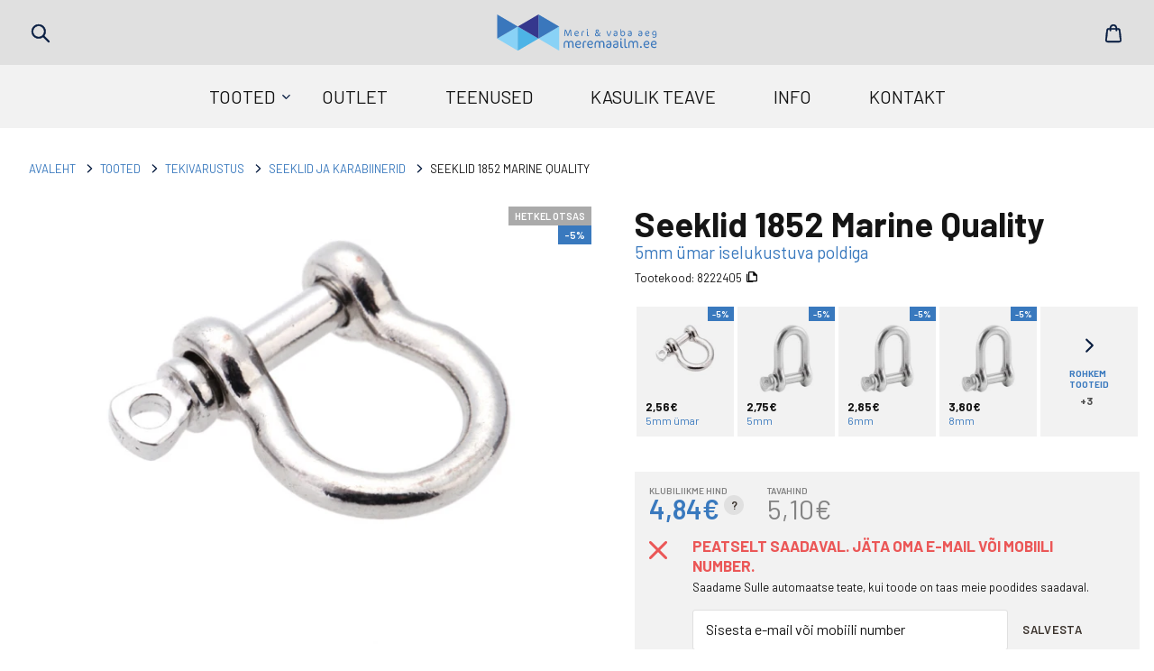

--- FILE ---
content_type: text/html; charset=UTF-8
request_url: https://www.meremaailm.ee/seeklid-ja-karabiinerid/seeklid-1852-marine-quality:5mm-umar-iselukustuva-poldiga
body_size: 10390
content:
<!DOCTYPE html>
<html lang="et">
<head>
        <title>Seeklid 1852 Marine Quality 5mm ümar iselukustuva poldiga</title>
    <meta name="DC.title" content="Seeklid 1852 Marine Quality 5mm ümar iselukustuva poldiga"/>
    <meta property="og:title" content="Seeklid 1852 Marine Quality 5mm ümar iselukustuva poldiga"/>
    <meta property="og:url" content="https://www.meremaailm.ee/seeklid-ja-karabiinerid/seeklid-1852-marine-quality"/>
        <meta property="og:description" content="Meretarvikud, päästevahendid, päästevestid, otsad, päästeraketid, purjetamisvahendid, tormijoped."/>
            <meta property="og:image" content="/pai/og/et/1883-6030_png/seeklid-1852-marine-quality-5mm-umar-iselukustuva-poldiga.webp"/>
        <meta http-equiv="Content-Language" content="et"/>
    <meta name="description" content="Meretarvikud, päästevahendid, päästevestid, otsad, päästeraketid, purjetamisvahendid, tormijoped."/>
    <link rel="home" title="Home" href="https://www.meremaailm.ee/avaleht"/>
    <base href="/"/>
    <meta charset="utf-8">
    <meta name="robots" content="INDEX, FOLLOW"/>
    <meta name="viewport" content="width=device-width, initial-scale=1">
    <meta name="facebook-domain-verification" content="98tua86xmrtt07ts2x6vp3m95cz4bq" />

    <script type="application/javascript">
        const __JSVars = {"facebookPixelOk":true,"ajaxBaseURL":"https://www.meremaailm.ee/seeklid-ja-karabiinerid/seeklid-1852-marine-quality:5mm-umar-iselukustuva-poldiga","env":"live","objectID":2588,"isa":0,"productsPerPage":12,"canAddMarketingScripts":true,"project":"meremaailm","mapi.fb.AddToCart":"pixel","mapi.fb.Purchase":"pixel","slugFlag":"5mm-umar-iselukustuva-poldiga","ajaxLoaderImage":"/resources/img/loaders/gps_eesti_loader_optimized.gif","translations":{"chooseModel":"Vali mudel:","notificationListAdded":"Olete edukalt lisatud teavitusnimekirja","productAddedToBasket":"Toode lisatud <a href=\"https://www.meremaailm.ee/ostukorv\">ostukorvi</a>","productMatchedProducts":"Selle tootega sobivad kokku alljärgnevad tooted.","continueShoping":"Jätka ostlemist","goToBasket":"Suundu ostukorvi","close":"Sulge"},"productID":491,"erplyID":10219,"mainSyncID":9789949812953,"finalSyncID":1560868928289,"slug":"seeklid-ja-karabiinerid/seeklid-1852-marine-quality:5mm-umar-iselukustuva-poldiga","modelID":11371,"productMarketingRepo":{"price":4.84,"title":"Seeklid 1852 Marine Quality 5mm ümar iselukustuva poldiga","syncID":1560868928289,"sku":"4022697008295","url":"https://www.meremaailm.ee/seeklid-ja-karabiinerid/seeklid-1852-marine-quality:5mm-umar-iselukustuva-poldiga","image":"https://www.meremaailm.ee/DATA/product_images_adaptive/1883-6030.png","category":"Seeklid ja karabiinerid","facebookItem":{"content_name":"Seeklid 1852 Marine Quality 5mm ümar iselukustuva poldiga","content_category":"Roostevabad kinnitusvahendid","content_ids":["1560868928289"],"content_type":"product","value":4.84,"currency":"EUR"},"googleDataLayerECommrceItem":{"item_name":"Seeklid 1852 Marine Quality","item_id":"8222405","price":4.84,"item_variant":"5mm ümar iselukustuva poldiga","item_list_name":"Seeklid ja karabiinerid"}},"hasModels":true,"hasSizes":false};
    </script>
    
<!-- SOF importer(main) -->
<link  type="text/css" rel="stylesheet" href="https://www.meremaailm.ee/resources/proxy/0c6116cd/static/css/28a57e21_main.css"/>
<script  type="text/javascript" src="https://www.meremaailm.ee/resources/proxy/ca4e8fa5/static/js/b1f1871b_main.js"></script>
<script  type="text/javascript" src="https://www.meremaailm.ee/resources/proxy/f4a2c039/js/admin/adminInit.non.js"></script>
<!-- EOF importer(main) -->

<!-- SOF importer(product) -->
<link  type="text/css" rel="stylesheet" href="https://www.meremaailm.ee/resources/proxy/fc5a01b7/static/css/c1e3b1a3_product.css"/>
<script  type="text/javascript" src="https://www.meremaailm.ee/resources/proxy/08bc4756/static/js/28394381_product.js"></script>
<!-- EOF importer(product) -->

    
<!-- SOF importer(header) -->
<script type="application/ld+json" id="seoScript">{"@context":"https://schema.org/","@type":"Product","name":"Seeklid 1852 Marine Quality 5mm ümar iselukustuva poldiga","brand":{"@type":"Brand","name":""},"url":"https://www.meremaailm.ee/seeklid-ja-karabiinerid/seeklid-1852-marine-quality:5mm-umar-iselukustuva-poldiga","description":"Seeklid 1852 Marine Quality 5mm 9513033605. Roostevaba AISI316 terasest valmistatud seeklid.","sku":"8222405","mpn":"4022697008295","image":["https://www.meremaailm.ee/pai/main/et/1883-6030_png/seeklid-1852-marine-quality-5mm-umar-iselukustuva-poldiga.webp"],"offers":{"@type":"Offer","price":4.844996,"priceCurrency":"EUR","availability":"https://schema.org/SoldOut","url":"https://www.meremaailm.ee/seeklid-ja-karabiinerid/seeklid-1852-marine-quality:5mm-umar-iselukustuva-poldiga"}}</script>
<!-- EOF importer(header) -->


            <!-- Google Tag Manager -->
<script>(function(w,d,s,l,i){w[l]=w[l]||[];w[l].push({'gtm.start':
new Date().getTime(),event:'gtm.js'});var f=d.getElementsByTagName(s)[0],
j=d.createElement(s),dl=l!='dataLayer'?'&l='+l:'';j.async=true;j.src=
'https://www.googletagmanager.com/gtm.js?id='+i+dl;f.parentNode.insertBefore(j,f);
})(window,document,'script','dataLayer','GTM-5SRM9H6');</script>
<!-- End Google Tag Manager -->
        <script>
  (function(i,s,o,g,r,a,m){i['GoogleAnalyticsObject']=r;i[r]=i[r]||function(){
  (i[r].q=i[r].q||[]).push(arguments)},i[r].l=1*new Date();a=s.createElement(o),
  m=s.getElementsByTagName(o)[0];a.async=1;a.src=g;m.parentNode.insertBefore(a,m)
  })(window,document,'script','//www.google-analytics.com/analytics.js','ga');

  ga('create', 'UA-69745643-2', 'auto');
  
  ga('send', 'pageview');

</script>
        
                
                        
        <!-- Facebook Pixel Code -->
        <script>
            !function (f, b, e, v, n, t, s) {
                if (f.fbq) return;
                n = f.fbq = function () {
                    n.callMethod ?
                        n.callMethod.apply(n, arguments) : n.queue.push(arguments);
                };
                if (!f._fbq) f._fbq = n;
                n.push = n;
                n.loaded = !0;
                n.version = '2.0';
                n.queue = [];
                t = b.createElement(e);
                t.async = !0;
                t.src = v;
                s = b.getElementsByTagName(e)[0];
                s.parentNode.insertBefore(t, s);
            }(window, document, 'script',
                'https://connect.facebook.net/en_US/fbevents.js');
            
            fbq('init', '2925652494189671');
            fbq('track', 'PageView');
        </script>
        <noscript><img height="1" width="1" style="display:none" src="https://www.facebook.com/tr?id=2925652494189671&ev=PageView&noscript=1"> /></noscript>
        <!-- End Facebook Pixel Code -->
    </head>
<body class="meremaailmproduct-details-page">
            <!-- Google Tag Manager (noscript) -->
<noscript><iframe src="https://www.googletagmanager.com/ns.html?id=GTM-5SRM9H6"
height="0" width="0" style="display:none;visibility:hidden"></iframe></noscript>
<!-- End Google Tag Manager (noscript) -->
            

    
<div class="header-top header-height-calc">
    <div class="container no-gutters flex">
        <a href="https://www.meremaailm.ee/avaleht" id="logo" class="logo_meremaailm">
                                        <img src="DATA/www_files/web/headerlogo/piritapaadipood.svg">
                    </a>
        <div class="header-left">
            <a href="#" class="header-icons trigger-search">Search</a>
            <a href="#" class="header-icons trigger-search-menu">Products</a>
                    </div>
        <div class="header-right">
                                                <a href="https://www.meremaailm.ee/ostukorv" class="header-icons trigger-cart">Cart<span class="qty basketCount" style="display: none">0</span></a>
        </div>
    </div>
</div>
<div class="header-menu  header-height-calc">
    <nav class="megamenu">
        <ul class="megamenu-nav" role="menu">
                                                                                                                                                                                                                                                                                                                                                                                                                                                                                                                                                                                                                                                                                                                                                                                                                                                                                                                                                                                                                                                                                                                                                                                                                                                                                                                                                                                                                                                                            <li class="nav-item is-parent">
                        <a class="nav-link"
                           href="https://www.meremaailm.ee/tooted"
                           id="megamenu-dropdown-5296"
                           data-pid="2053"
                           aria-haspopup="true"
                           aria-expanded="false"
                        >
                            Tooted
                        </a>
                        <div class="megamenu-content" aria-labelledby="megamenu-dropdown-5296">
    <div class="inner-wrapper">
        <div class="container">
            <div class="row">
                                <div class="col-12">
                                                            <div class="megamenu-cols" data-can-transform="false">
                                                                                        <div class="item-col ">
                    <h3>Riided ja jalanõud</h3>
                <ul>
                            <li>
                    <a title="Purjetamisjoped- ja püksid"
                       href="https://www.meremaailm.ee/purjetamisjoped-ja-puksid"
                    >Purjetamisjoped- ja püksid</a>
                </li>
                            <li>
                    <a title="Jalanõud merele, purjetamissaapad ja tossud"
                       href="https://www.meremaailm.ee/jalanoud"
                    >Jalanõud</a>
                </li>
                            <li>
                    <a title="Kindad, mütsid, peakatted, sokid"
                       href="https://www.meremaailm.ee/kindad-mutsid-peakatted-sokid"
                    >Kindad, mütsid, peakatted, sokid</a>
                </li>
                            <li>
                    <a title="Veekindlad kotid, seljakotid, kuivkotid"
                       href="https://www.meremaailm.ee/veekindlad-kotid-seljakotid"
                    >Veekindlad kotid, seljakotid</a>
                </li>
                            <li>
                    <a title="Vabaaja riided"
                       href="https://www.meremaailm.ee/vabaaja-riided"
                    >Vabaaja riided</a>
                </li>
                            <li>
                    <a title="Kallutuspüksid, põlvekaitsmed"
                       href="https://www.meremaailm.ee/riided-ja-jalanoud/kallutuspuksid-polvekaitsmed"
                    >Kallutuspüksid, põlvekaitsmed</a>
                </li>
                            <li>
                    <a title="Kalipsod"
                       href="https://www.meremaailm.ee/kalipsod"
                    >Kalipsod</a>
                </li>
                            <li>
                    <a title="Prillid Gill"
                       href="https://www.meremaailm.ee/prillid"
                    >Prillid Gill</a>
                </li>
                            <li>
                    <a title="Fliisid, Särgid, Alusriided"
                       href="https://www.meremaailm.ee/riided-ja-jalanoud/fliisid-sargid-alusriided"
                    >Fliisid, Särgid, Alusriided</a>
                </li>
                            <li>
                    <a title="OAKLEY Spordiprillid"
                       href="https://www.meremaailm.ee/oakley/spordiprillid"
                    >Spordiprillid</a>
                </li>
                            <li>
                    <a title="OAKLEY Päikeseprillid"
                       href="https://www.meremaailm.ee/oakley/paikeseprillid"
                    >Päikeseprillid</a>
                </li>
                            <li>
                    <a title="OAKLEY Kaitseprillid"
                       href="https://www.meremaailm.ee/oakley/kaitseprillid"
                    >Militaar- ja kaitse prillid</a>
                </li>
                            <li>
                    <a title="Oakley prillide lisad"
                       href="https://www.meremaailm.ee/oakley/lisad"
                    >Prillide lisad</a>
                </li>
                            <li>
                    <a title="Oakley Joped"
                       href="https://www.meremaailm.ee/oakley/oakley-joped"
                    >Joped</a>
                </li>
                    </ul>
    </div>
                                                                                                                    <div class="item-col ">
                    <h3>Otsad, sildumine</h3>
                <ul>
                            <li>
                    <a title="Otsad, sildumis- ja ankruotsad"
                       href="https://www.meremaailm.ee/otsad-ankruotsad"
                    >Otsad, sildumis- ja ankruotsad</a>
                </li>
                            <li>
                    <a title="Kummipaelad, Kinnitusotsad"
                       href="https://www.meremaailm.ee/kummipaelad-kinnitusotsad"
                    >Kummipaelad, Kinnitusotsad</a>
                </li>
                            <li>
                    <a title="Vendrid, Vendrikatted, Vendrikorvid"
                       href="https://www.meremaailm.ee/vendrid-vendrikatted-vendrikorvid"
                    >Vendrid, Vendrikatted, Vendrikorvid</a>
                </li>
                            <li>
                    <a title="Piritapaadipood Poid"
                       href="https://www.meremaailm.ee/poid"
                    >Poid</a>
                </li>
                            <li>
                    <a title="Pleissimistarbed, otste hoiustamine-kaitse"
                       href="https://www.meremaailm.ee/otsad-vendrid-poid/pleissimistarbed-otse-hoiustamine-kaitse"
                    >Pleissimistarbed, otste hoiustamine/kaitse</a>
                </li>
                            <li>
                    <a title="Ankrud ja ankrutarvikud"
                       href="https://www.meremaailm.ee/ankrud-ja-ankrutarvikud"
                    >Ankrud ja ankrutarvikud</a>
                </li>
                            <li>
                    <a title="Amortisaatorid"
                       href="https://www.meremaailm.ee/amortisaatorid"
                    >Amortisaatorid</a>
                </li>
                            <li>
                    <a title="Dokid"
                       href="https://www.meremaailm.ee/otsad-sildumine/dokid"
                    >Dokid</a>
                </li>
                    </ul>
    </div>
                                                                                                                    <div class="item-col ">
                    <h3>Paadivarustus</h3>
                <ul>
                            <li>
                    <a title="Mürkvärvid paadile"
                       href="https://www.meremaailm.ee/murkvarvid"
                    >Mürkvärvid</a>
                </li>
                            <li>
                    <a title="Kruntvärvid paadile"
                       href="https://www.meremaailm.ee/kruntvarvid"
                    >Kruntvärvid</a>
                </li>
                            <li>
                    <a title="Lakid, Lahustid"
                       href="https://www.meremaailm.ee/lakid-lahustid"
                    >Lakid, Lahustid</a>
                </li>
                            <li>
                    <a title="Viimistlus- ja muud värvid"
                       href="https://www.meremaailm.ee/paadi-ja-jahivarvid/viimistlus-ja-muud-varvid"
                    >Viimistlus- ja muud värvid</a>
                </li>
                            <li>
                    <a title="Puhastus- ja hooldusvahendid"
                       href="https://www.meremaailm.ee/puhastus-ja-hooldusvahendid"
                    >Puhastus- ja hooldusvahendid</a>
                </li>
                            <li>
                    <a title="Liimid, Silikoonid, Teibid, Isolatsioon"
                       href="https://www.meremaailm.ee/liimid-silikoonid-teibid-isolatsioon"
                    >Liimid, Silikoonid, Teibid, Isolatsioon</a>
                </li>
                            <li>
                    <a title="Pahtlid, Paranduskomplektid"
                       href="https://www.meremaailm.ee/pahtlid-paranduskomplektid"
                    >Pahtlid, Paranduskomplektid</a>
                </li>
                            <li>
                    <a title="Õlid, Määrded"
                       href="https://www.meremaailm.ee/olid-maarded"
                    >Õlid, Määrded</a>
                </li>
                            <li>
                    <a title="Elektrilised pumbad, Pilsipumbad"
                       href="https://www.meremaailm.ee/elektrilised-pumbad-pilsipumbad"
                    >Elektrilised pumbad, Pilsipumbad</a>
                </li>
                            <li>
                    <a title="Käsi- ja jalgpumbad, Hauskarid"
                       href="https://www.meremaailm.ee/kasi-ja-jalgpumbad-hauskarid"
                    >Käsi- ja jalgpumbad, Hauskarid</a>
                </li>
                            <li>
                    <a title="Kraanikausid, WC potid, Sanitaartarvikud"
                       href="https://www.meremaailm.ee/kraanikausid-wc-potid-sanitaartarvikud"
                    >Kraanikausid, WC potid, Sanitaartarvikud</a>
                </li>
                            <li>
                    <a title="Toruliitmikud, Kraanid, Filtrid"
                       href="https://www.meremaailm.ee/toruliitmikud-kraanid-filtrid"
                    >Toruliitmikud, Kraanid, Filtrid</a>
                </li>
                            <li>
                    <a title="Akud, Akulaadijad, Inverterid"
                       href="https://www.meremaailm.ee/akud-akulaadijad-inverterid"
                    >Akud, Akulaadijad, Inverterid</a>
                </li>
                            <li>
                    <a title="Pistikupesad, Lülitid, Lülitipaneelid, Kaabli läbiviigud"
                       href="https://www.meremaailm.ee/elektritarvikud/pistikupesad-lulitid-lulitipaneelid-kaabli-labiviigud"
                    >Pistikupesad, Lülitid, Lülitipaneelid, Kaabli läbiviigud</a>
                </li>
                            <li>
                    <a title="Kütusepaagid, Mahutid, Voolikud"
                       href="https://www.meremaailm.ee/kutusepaagid-mahutid-voolikud"
                    >Kütusepaagid, Mahutid, Voolikud</a>
                </li>
                            <li>
                    <a title="Näidikud, mõõdikud"
                       href="https://www.meremaailm.ee/elektritarvikud/naidikud-moodikud"
                    >Näidikud, mõõdikud</a>
                </li>
                            <li>
                    <a title="Mootoritarvikud- ja kinnitused"
                       href="https://www.meremaailm.ee/mootoritarvikud-ja-kinnitused"
                    >Mootoritarvikud- ja kinnitused</a>
                </li>
                            <li>
                    <a title="Piritapaadipood Anoodid"
                       href="https://www.meremaailm.ee/anoodid"
                    >Anoodid</a>
                </li>
                            <li>
                    <a title="Kummipaadi tarvikud"
                       href="https://www.meremaailm.ee/kummipaadi-tarvikud"
                    >Kummipaadi tarvikud</a>
                </li>
                            <li>
                    <a title="Instrumendid"
                       href="https://www.meremaailm.ee/instrumendid"
                    >Instrumendid</a>
                </li>
                            <li>
                    <a title="VHF Raadiosaatjad, AIS Seadmed"
                       href="https://www.meremaailm.ee/vhf-raadiosaatjad-ais-seadmed"
                    >VHF Raadiosaatjad, AIS Seadmed</a>
                </li>
                            <li>
                    <a title="Veekindlad kõlarid, Audio-Video Seadmed"
                       href="https://www.meremaailm.ee/veekindlad-kolarid-audio-video-seadmed"
                    >Veekindlad kõlarid, Audio-Video Seadmed</a>
                </li>
                    </ul>
    </div>
                                                                                                                    <div class="item-col ">
                    <h3>Tekivarustus</h3>
                <ul>
                            <li>
                    <a title="Plokid"
                       href="https://www.meremaailm.ee/plokid"
                    >Plokid</a>
                </li>
                            <li>
                    <a title="Stopperid"
                       href="https://www.meremaailm.ee/stopperid"
                    >Stopperid</a>
                </li>
                            <li>
                    <a title="Siinid, kelgud"
                       href="https://www.meremaailm.ee/purjepaadi-tarvikud/siinid-kelgud"
                    >Siinid, kelgud</a>
                </li>
                            <li>
                    <a title="Eespurje reguleerimine, ahterstaagi pingutid"
                       href="https://www.meremaailm.ee/purjepaadi-tarvikud/eespurje-reguleerimine-ahterstaagi-pingutid"
                    >Eespurje reguleerimine, ahterstaagi pingutid</a>
                </li>
                            <li>
                    <a title="Vintsid, Purjeliistud"
                       href="https://www.meremaailm.ee/purjepaadi-tarvikud/vintsid-purjeliistud"
                    >Vintsid, Purjeliistud</a>
                </li>
                            <li>
                    <a title="Abivahendid"
                       href="https://www.meremaailm.ee/purjepaadi-tarvikud/abivahendid"
                    >Abivahendid</a>
                </li>
                            <li>
                    <a title="Seeklid ja Karabiinerid"
                       href="https://www.meremaailm.ee/seeklid-ja-karabiinerid"
                    >Seeklid ja karabiinerid</a>
                </li>
                            <li>
                    <a title="Talrepid"
                       href="https://www.meremaailm.ee/talrepid"
                    >Talrepid</a>
                </li>
                            <li>
                    <a title="O-Rõngad, U-Poldid, Aasad"
                       href="https://www.meremaailm.ee/o-rongad-u-poldid"
                    >O-Rõngad, U-Poldid, Aasad</a>
                </li>
                            <li>
                    <a title="Poomiotsikud"
                       href="https://www.meremaailm.ee/roostevabad-kinnitusvahendid/poomiotsikud"
                    >Poomiotsikud</a>
                </li>
                            <li>
                    <a title="Purjeparandus"
                       href="https://www.meremaailm.ee/tekivarustus/purjeparandus"
                    >Purjeparandus</a>
                </li>
                            <li>
                    <a title="Reelingud, Õngeridvahoidjad"
                       href="https://www.meremaailm.ee/reelingud-ongeridvahoidjad"
                    >Reelingud, Õngeridvahoidjad</a>
                </li>
                            <li>
                    <a title="Redelid, Trapid, Vööri-ja ahtriplatvormid"
                       href="https://www.meremaailm.ee/redelid-trapid-voori-ja-ahtriplatvormid"
                    >Redelid, Trapid, Vööri-ja ahtriplatvormid</a>
                </li>
                            <li>
                    <a title="Pollarid, Knaabid, Juhikud, Aasad"
                       href="https://www.meremaailm.ee/pollarid-knaabid-juhikud-aasad"
                    >Pollarid, Knaabid, Juhikud, Aasad</a>
                </li>
                            <li>
                    <a title="Aerud, Tullid, Pootshaagid"
                       href="https://www.meremaailm.ee/aerud-tullid-pootshaagid"
                    >Aerud, Tullid, Pootshaagid</a>
                </li>
                            <li>
                    <a title="Tekiluugid, Panipaigad, Avakatted"
                       href="https://www.meremaailm.ee/tekiluugid-panipaigad-avakatted"
                    >Tekiluugid, Panipaigad, Avakatted</a>
                </li>
                            <li>
                    <a title="Lipud, Lipuvardad"
                       href="https://www.meremaailm.ee/lipud-lipuvardad"
                    >Lipud, Lipuvardad</a>
                </li>
                            <li>
                    <a title="Läbiviigud, Üleminekud, Põhjakorgid"
                       href="https://www.meremaailm.ee/labiviigud-uleminekud-pohjakorgid"
                    >Läbiviigud, Üleminekud, Põhjakorgid</a>
                </li>
                            <li>
                    <a title="Ventilatsioonitarvikud"
                       href="https://www.meremaailm.ee/ventilatsioonitarvikud"
                    >Ventilatsioonitarvikud</a>
                </li>
                            <li>
                    <a title="Paadikatted ja treileritarvikud"
                       href="https://www.meremaailm.ee/paadikatted-ja-treileritarvikud"
                    >Paadikatted ja treileritarvikud</a>
                </li>
                    </ul>
    </div>
                                                                                                                    <div class="item-col ">
                    <h3>Päästevahendid</h3>
                <ul>
                            <li>
                    <a title="Päästevestid, Sportvestid"
                       href="https://www.meremaailm.ee/paastevestid-sportvestid"
                    >Päästevestid, Sportvestid</a>
                </li>
                            <li>
                    <a title="Signaalraketid- ja märgid"
                       href="https://www.meremaailm.ee/signaalraketid-ja-margid"
                    >Signaalraketid- ja märgid</a>
                </li>
                            <li>
                    <a title="Päästerõngad, Päästeparved"
                       href="https://www.meremaailm.ee/paastevahendid/paasterongad-paasteparved"
                    >Päästerõngad, Päästeparved</a>
                </li>
                            <li>
                    <a title="Tulekustutusvahendid, Esmaabivahendid"
                       href="https://www.meremaailm.ee/tulekustutusvahendid-esmaabivahendid"
                    >Tulekustutusvahendid, Esmaabivahendid</a>
                </li>
                            <li>
                    <a title="Muu päästevarustus"
                       href="https://www.meremaailm.ee/muu-paastevarustus"
                    >Muu päästevarustus</a>
                </li>
                    </ul>
    </div>
                                                                                                                    <div class="item-col ">
                    <h3>Navigatsioonivahendid</h3>
                <ul>
                            <li>
                    <a title="Binoklid, kompassid"
                       href="https://www.meremaailm.ee/navigatsioonivahendid/binoklid-kompassid"
                    >Binoklid, kompassid</a>
                </li>
                            <li>
                    <a title="Ruuporid, udupasunad, viled, laevakellad"
                       href="https://www.meremaailm.ee/ruuporid-udupasunad-viled-laevakellad"
                    >Ruuporid, udupasunad, viled, laevakellad</a>
                </li>
                            <li>
                    <a title="Tuulemõõtjad, tuulelipud, radarireflektorid"
                       href="https://www.meremaailm.ee/navigatsioonivahendid/tuulemootjad-tuulelipud-radarireflektorid"
                    >Tuulemõõtjad, tuulelipud, radarireflektorid</a>
                </li>
                            <li>
                    <a title="Kellad, baromeetrid, hügromeetrid, ilmajaamad"
                       href="https://www.meremaailm.ee/kellad-baromeetrid-hugromeetrid-ilmajaamad"
                    >Kellad, baromeetrid, hügromeetrid, ilmajaamad</a>
                </li>
                            <li>
                    <a title="Käekellad, sportkellad, purjetamiskellad"
                       href="https://www.meremaailm.ee/kaekellad-sportkellad-purjetamiskellad"
                    >Käekellad, sportkellad, purjetamiskellad</a>
                </li>
                            <li>
                    <a title="Käsi GPS"
                       href="https://www.meremaailm.ee/tooted/garmin/kasi-gps"
                    >Käsi GPS</a>
                </li>
                            <li>
                    <a title="Kaardiplotterid, Sonarid"
                       href="https://www.meremaailm.ee/tooted/garmin/kaardiplotterid-sonarid"
                    >Kaardiplotterid, Sonarid</a>
                </li>
                            <li>
                    <a title="Navigatsioonituled"
                       href="https://www.meremaailm.ee/navigatsioonituled"
                    >Navigatsioonituled</a>
                </li>
                            <li>
                    <a title="Prožektorid, taskulambid"
                       href="https://www.meremaailm.ee/prozektorid-taskulambid"
                    >Prožektorid, taskulambid</a>
                </li>
                            <li>
                    <a title="Kaardid Garmin plotteritele"
                       href="https://www.meremaailm.ee/tooted/garmin/kaardid"
                    >Kaardid Garmin plotteritele</a>
                </li>
                            <li>
                    <a title="Muud navigatsiooni abivahendid"
                       href="https://www.meremaailm.ee/muud-navigatsiooni-abivahendid"
                    >Muud navigatsiooni abivahendid</a>
                </li>
                    </ul>
    </div>
                                                                                                                    <div class="item-col ">
                    <h3>Svertpaadid</h3>
                <ul>
                            <li>
                    <a title="Laseri paadid ja tarvikud"
                       href="https://www.meremaailm.ee/svertpaadid/laseri-paadid-ja-tarvikud"
                    >Laseri paadid ja tarvikud</a>
                </li>
                            <li>
                    <a title="Optimist paadid ja tarvikud"
                       href="https://www.meremaailm.ee/svertpaadid/optimist-paadid-ja-tarvikud"
                    >Optimist paadid ja tarvikud</a>
                </li>
                            <li>
                    <a title="Zoom8"
                       href="https://www.meremaailm.ee/15215"
                    >Zoom8</a>
                </li>
                            <li>
                    <a title="Muu"
                       href="https://www.meremaailm.ee/15213"
                    >Muu</a>
                </li>
                    </ul>
    </div>
                                                                                                                    <div class="item-col ">
                    <h3>Kajutisisustus ja interjöör</h3>
                <ul>
                            <li>
                    <a title="Toolid, Lauad, Lauajalad"
                       href="https://www.meremaailm.ee/toolid-lauad-lauajalad"
                    >Toolid, Lauad, Lauajalad</a>
                </li>
                            <li>
                    <a title="Kajutivalgustid"
                       href="https://www.meremaailm.ee/kajutivalgustid"
                    >Kajutivalgustid</a>
                </li>
                            <li>
                    <a title="Hinged, Uksesulgurid, Lukud"
                       href="https://www.meremaailm.ee/hinged-uksesulgurid-lukud"
                    >Hinged, Uksesulgurid, Lukud</a>
                </li>
                            <li>
                    <a title="Jalamatid, nagid"
                       href="https://www.meremaailm.ee/kajutisisustus-ja-interjoor/jalamatid-nagid"
                    >Jalamatid, nagid</a>
                </li>
                            <li>
                    <a title="Nõud ja köögitarbed"
                       href="https://www.meremaailm.ee/kajutisisustus-ja-interjoor/noud-ja-koogitarbed"
                    >Nõud ja köögitarbed</a>
                </li>
                            <li>
                    <a title="Tiikpuu tooted"
                       href="https://www.meremaailm.ee/tiikpuu-tooted"
                    >Tiikpuu tooted</a>
                </li>
                    </ul>
    </div>
                                                                                                                    <div class="item-col ">
                    <h3>Vaba aeg</h3>
                <ul>
                            <li>
                    <a title="Kingitused, Suveniirid"
                       href="https://www.meremaailm.ee/kingitused-suveniirid"
                    >Kingitused, Suveniirid</a>
                </li>
                            <li>
                    <a title="Võtmehoidjad"
                       href="https://www.meremaailm.ee/votmehoidjad"
                    >Võtmehoidjad</a>
                </li>
                            <li>
                    <a title="Raamatud ja kinkekaardid"
                       href="https://www.meremaailm.ee/raamatud-merekaardid-merealbumid-kinkekaardid/raamatud-ja-kinkekaardid"
                    >Raamatud ja kinkekaardid</a>
                </li>
                            <li>
                    <a title="Merekaardid ja albumid"
                       href="https://www.meremaailm.ee/raamatud-merekaardid-merealbumid-kinkekaardid/merekaardid-ja-albumid"
                    >Merekaardid ja albumid</a>
                </li>
                            <li>
                    <a title="Veesuusad, Järelveetavad Rõngad"
                       href="https://www.meremaailm.ee/veesuusad-jarelveetavad-rongad"
                    >Veesuusad, Järelveetavad Rõngad</a>
                </li>
                            <li>
                    <a title="SUP lauad"
                       href="https://www.meremaailm.ee/veespordivahendid/sup-lauad"
                    >SUP lauad</a>
                </li>
                    </ul>
    </div>
                                                                        </div>
                </div>
                            </div>
        </div>
    </div>
</div>
                    </li>
                                                                                <li class="nav-item">
                        <a class="nav-link" href="https://www.meremaailm.ee/outlet" data-pid="6272">Outlet</a>
                    </li>
                                                                                <li class="nav-item">
                        <a class="nav-link" href="https://www.meremaailm.ee/teenused" data-pid="2026">Teenused</a>
                    </li>
                                                                                <li class="nav-item">
                        <a class="nav-link" href="https://www.meremaailm.ee/info/kasulik-info" data-pid="2640">Kasulik teave</a>
                    </li>
                                                                                <li class="nav-item">
                        <a class="nav-link" href="https://www.meremaailm.ee/info" data-pid="2065">Info</a>
                    </li>
                                                                                <li class="nav-item">
                        <a class="nav-link" href="https://www.meremaailm.ee/kontakt" data-pid="1776">Kontakt</a>
                    </li>
                                    </ul>
    </nav>
</div>
    <div style="position: relative">
                    
















    
    
    <div class="breadcrumbs">
    <div class="container">
        <div class="row">
            <div class="col-12">
                <ul>
                                                                        <li>
                                                                    <a href="https://www.meremaailm.ee/avaleht" title="Avaleht">Avaleht</a>
                                                            </li>
                                                                                                <li>
                                                                    <a href="https://www.meremaailm.ee/tooted" title="Tooted">Tooted</a>
                                                            </li>
                                                                                                <li>
                                                                    <a href="https://www.meremaailm.ee/tekivarustus" title="Tekivarustus">Tekivarustus</a>
                                                            </li>
                                                                                                <li>
                                                                    <a href="https://www.meremaailm.ee/seeklid-ja-karabiinerid" title="Seeklid ja karabiinerid">Seeklid ja karabiinerid</a>
                                                            </li>
                                                                                                <li>
                                                                    Seeklid 1852 Marine Quality
                                                            </li>
                                                            </ul>
            </div>
        </div>
    </div>
</div>    <div class="content-block" id="productDetails">
        <div class="container">
            <div class="row">
                <div class="col-12">
                    <div class="product-details-top">
                        <div class="product-photos" id="picturesWrapper" data-sid="1560868928289">
    <div class="product-label-wrapper" data-fid="1560868928289"><div class="product-label-item color-out-of-stock">Hetkel otsas</div>
<div class="product-label-item color-regular-client">-5%</div></div>
            <div class="swiper mainSwiper">
            <div class="swiper-wrapper">
                                    <div class="swiper-slide" data-pic="et/1883-6030_png/seeklid-1852-marine-quality-5mm-umar-iselukustuva-poldiga">
                        <div class="swiper-zoom-container">
                            <img src="/pai/main/et/1883-6030_png/seeklid-1852-marine-quality-5mm-umar-iselukustuva-poldiga.webp" alt="Seeklid 1852 Marine Quality 5mm &uuml;mar iselukustuva poldiga" loading="lazy">
                            <div class="swiper-lazy-preloader swiper-lazy-preloader-black"></div>
                        </div>
                    </div>
                            </div>
            <div class="swiper-button-next"></div>
            <div class="swiper-button-prev"></div>
            <div class="swiper-pagination"></div>
        </div>
        <div class="swiper thumbsSwiper">
            <div class="swiper-wrapper">
                                                    <div class="swiper-slide" data-i="0" data-pic="et/1883-6030_png/seeklid-1852-marine-quality-5mm-umar-iselukustuva-poldiga">
                        <img src="/pai/galleryThumb/et/1883-6030_png/seeklid-1852-marine-quality-5mm-umar-iselukustuva-poldiga.webp" alt="Seeklid 1852 Marine Quality 5mm &uuml;mar iselukustuva poldiga" loading="lazy">
                        <div class="swiper-lazy-preloader swiper-lazy-preloader-black"></div>
                    </div>
                                                </div>
        </div>
    </div>
                        <div class="product-maininfo">
                            <h1 id="productTitle">Seeklid 1852 Marine Quality<span id="productTitleVariant">5mm ümar iselukustuva poldiga</span></h1>
                            <div class="title-after">
                                <div class="code">
                                    Tootekood: <span id="productCodeSpan">8222405</span>
                                    <span class="copyButton has-tooltip"
                data-clipboard-target="#productCodeSpan"
                data-tt-content="Kopeeri"
        ></span>
                                </div>
                            </div>
                                                        

                                                            
<div class="product-models">
                            <a href="https://www.meremaailm.ee/seeklid-ja-karabiinerid/seeklid-1852-marine-quality:5mm-umar" class="model-item isModel"
   title="Seeklid 1852 Marine Quality 5mm ümar"
        data-code="9513033505" data-erply-id="4474" data-fsid="9789949813818" data-msid="9789949812953" data-ean-code="6418857005811" data-slug="seeklid-ja-karabiinerid/seeklid-1852-marine-quality:5mm-umar" data-prsid="9789949812953" data-msgsid="0" data-pic="et/1883-6030_png/seeklid-1852-marine-quality" data-catb="true" data-model-id="1526"
>
    <div class="product-label-wrapper" data-fid="9789949813818"><div class="product-label-item color-regular-client">-5%</div></div>
    <img src="/pai/model/et/1883-6030_png/seeklid-1852-marine-quality.webp" alt="Seeklid 1852 Marine Quality 5mm &uuml;mar">
    <div class="product-price-container model-price"><div data-pf="bargainPriceGross" class="priceValue real-price"><span data-rel="real-price" data-type="club" class="price-value-txt">2,56€</span></div></div>
    <span class="model-name">5mm ümar</span>
</a>            <a href="https://www.meremaailm.ee/seeklid-ja-karabiinerid/seeklid-1852-marine-quality:5mm" class="model-item isModel"
   title="Seeklid 1852 Marine Quality 5mm"
        data-code="9513033605" data-erply-id="1883" data-fsid="9789949812953" data-msid="9789949812953" data-ean-code="6418857005859" data-slug="seeklid-ja-karabiinerid/seeklid-1852-marine-quality:5mm" data-prsid="9789949812953" data-msgsid="0" data-pic="et/1883-6031_jpeg/seeklid-1852-marine-quality-5mm" data-catb="true" data-model-id="1525"
>
    <div class="product-label-wrapper" data-fid="9789949812953"><div class="product-label-item color-regular-client">-5%</div></div>
    <img src="/pai/model/et/1883-6031_jpeg/seeklid-1852-marine-quality-5mm.webp" alt="Seeklid 1852 Marine Quality 5mm">
    <div class="product-price-container model-price"><div data-pf="bargainPriceGross" class="priceValue real-price"><span data-rel="real-price" data-type="club" class="price-value-txt">2,75€</span></div></div>
    <span class="model-name">5mm</span>
</a>            <a href="https://www.meremaailm.ee/seeklid-ja-karabiinerid/seeklid-1852-marine-quality:6mm" class="model-item isModel"
   title="Seeklid 1852 Marine Quality 6mm"
        data-code="9513033606" data-erply-id="1483" data-fsid="9789949812684" data-msid="9789949812953" data-ean-code="6418857005866" data-slug="seeklid-ja-karabiinerid/seeklid-1852-marine-quality:6mm" data-prsid="9789949812684" data-msgsid="0" data-pic="et/1883-6031_jpeg/seeklid-1852-marine-quality-6mm" data-catb="true" data-model-id="1527"
>
    <div class="product-label-wrapper" data-fid="9789949812684"><div class="product-label-item color-regular-client">-5%</div></div>
    <img src="/pai/model/et/1883-6031_jpeg/seeklid-1852-marine-quality-6mm.webp" alt="Seeklid 1852 Marine Quality 6mm">
    <div class="product-price-container model-price"><div data-pf="bargainPriceGross" class="priceValue real-price"><span data-rel="real-price" data-type="club" class="price-value-txt">2,85€</span></div></div>
    <span class="model-name">6mm</span>
</a>            <a href="https://www.meremaailm.ee/seeklid-ja-karabiinerid/seeklid-1852-marine-quality:8mm" class="model-item isModel"
   title="Seeklid 1852 Marine Quality 8mm"
        data-code="9513033608" data-erply-id="2366" data-fsid="9789949813325" data-msid="9789949812953" data-ean-code="6418857005873" data-slug="seeklid-ja-karabiinerid/seeklid-1852-marine-quality:8mm" data-prsid="9789949813325" data-msgsid="0" data-pic="et/1883-6031_jpeg/seeklid-1852-marine-quality-8mm" data-catb="true" data-model-id="1528"
>
    <div class="product-label-wrapper" data-fid="9789949813325"><div class="product-label-item color-regular-client">-5%</div></div>
    <img src="/pai/model/et/1883-6031_jpeg/seeklid-1852-marine-quality-8mm.webp" alt="Seeklid 1852 Marine Quality 8mm">
    <div class="product-price-container model-price"><div data-pf="bargainPriceGross" class="priceValue real-price"><span data-rel="real-price" data-type="club" class="price-value-txt">3,80€</span></div></div>
    <span class="model-name">8mm</span>
</a>                <a href="javascript:void(0)" class="model-item more-prods">
            <div>
                <img src="/resources/img/arrow-right.svg">
                <span>
                    Rohkem<br>tooteid<br>
                    <em>+3</em>
                </span>
            </div>
        </a>
    </div>                                <div id="modelSizes">
                                                                    </div>
                                                        <div class="stock-buy">
                                <div class="buy-pricing-wrapper">
                                    <div id="priceWrapper">
                                                                                    <div class="product-price"><div class="product-price-container main-price club-main-price"><div data-pf="bargainPriceGross" class="priceValue real-price"><span class="price-label">Klubiliikme hind</span><span data-rel="real-price" data-type="club" class="price-value-txt">4,84€</span><span data-tt-rel="clubPriceTooltip-text" class="tooltip-trigger">?</span></div><div data-pf="priceGross" class="priceValue old-price"><span class="price-label">Tavahind</span><span data-rel="old-price" data-type="club" class="price-value-txt">5,10€</span></div><div id="clubPriceTooltip-text" style="display:none">
    <div class="tooltip-content">
        <h3>Hind klubiliikmele</h3>
        Kui Sa pole klubiliige, lisa <a href="/klubikaart">klubikaart</a> koos tootega ostukorvi soodustuse saamiseks.<br/>
        Kui juba oled <a href="/klubikaart">klubiliige</a>, sisesta oma isikukood või klubikaardi nr. ostukorvis.
    </div>
</div></div></div>
                                                                            </div>
                                    <div id="stockWrapper"><div class="product-models-notavailable">
            <div class="show-stock out-of-stock"><img src="/resources/img/icon-close-red.svg"></div>
            <p>
                <strong>PEATSELT SAADAVAL. JÄTA OMA E-MAIL VÕI MOBIILI NUMBER.</strong>
                <br />
                <em>Saadame Sulle automaatse teate, kui toode on taas meie poodides saadaval.</em>
            </p>
            <div class="notavailable-form flex">
                    <input 
                        class="form-control" 
                        id="stockNoticeEmailPhone" 
                        placeholder="Sisesta e-mail või mobiili number"
                    />
                    <a href="javascript:void(0)" class="btn btn-text btn-sm" id="addStockNotice" />
                        Salvesta <i class="ion ion-email-unread"></i> <i class="ion ion-ios-telephone"></i>
                    </a>
                </div>
                <div id="outStockAjaxResponse" class="block" style="display: none"></div> 
        </div></div>
                                </div>
                                <div class="product-buy hideOnCatb" style="display:none">
                                    <div class="buyButtonWrapper" id="addToCartWrapper">
                                        <a class="btn btn-xl addBasketBtn" href="javascript:void(0)">
                                            <img src="/resources/img/icon-cart-white.svg" alt="">
                                            <span>Lisa ostukorvi</span>
                                        </a>
                                    </div>
                                    <div class="buyButtonWrapper" id="payLaterWrapper"></div>
                                </div>
                            </div>
                            
                            
                        
    
        
    <div class="badges-wrapper product-badges">
                            <div class="badges-item">
                                                                                                    <img src="/resources/img/icon-shipping-dark.svg" alt="">
                                <p>
                                            <a href="https://www.meremaailm.ee/modena">Maksa<br />hiljem</a>
                                    </p>
            </div>
                    <div class="badges-item">
                                                                                                    <img src="/resources/img/icon-return-dark.svg" alt="">
                                <p>
                                            <a href="https://www.meremaailm.ee/tagastus">14-päevane<br />tagastusõigus</a>
                                    </p>
            </div>
                    <div class="badges-item">
                                                                                                    <img src="/resources/img/icon-fast-dark.svg" alt="">
                                <p>
                                            <a href="https://www.meremaailm.ee/tarne">Kiire<br />tarne 1-2 tööpäeva*</a>
                                    </p>
            </div>
            </div>
                        </div>
                    </div>
                </div>
            </div>
        </div>
    </div>
    <div class="content-block product-biginfo">
    <div class="container">
        <div class="row">
            <div class="col-12">
                <div class="productdetails-tabsinfo" id="productTabs">
                    <div class="tabs-wrapper">
                        <ul class="tabs-desktop-nav">
                                                            <li data-code="description">
                                    <a class="tab-nav-item trigger-tab-desktop" data-code="description" data-un="ylevaade" href="https://www.meremaailm.ee/seeklid-ja-karabiinerid/seeklid-1852-marine-quality#ylevaade">Ülevaade</a>
                                </li>
                                                            <li data-code="specs">
                                    <a class="tab-nav-item trigger-tab-desktop" data-code="specs" data-un="tehnilised-andmed" href="https://www.meremaailm.ee/seeklid-ja-karabiinerid/seeklid-1852-marine-quality#tehnilised-andmed">Tehnilised andmed</a>
                                </li>
                                                            <li data-code="inBox">
                                    <a class="tab-nav-item trigger-tab-desktop" data-code="inBox" data-un="karbis-sisaldub" href="https://www.meremaailm.ee/seeklid-ja-karabiinerid/seeklid-1852-marine-quality#karbis-sisaldub">Karbis sisaldub</a>
                                </li>
                                                    </ul>
                        <div class="tabs-content">
                                                            <a class="tab-nav-item trigger-tab-mobile" data-code="description" data-un="ylevaade" href="https://www.meremaailm.ee/seeklid-ja-karabiinerid/seeklid-1852-marine-quality#ylevaade">Ülevaade</a>
                                <div class="tab description textTab" data-code="description">
                                    <div class="tabInnerWrapper" id="tabInner-description"><p>Roostevaba AISI316 terasest valmistatud seeklid.</p></div>
                                </div>
                                                            <a class="tab-nav-item trigger-tab-mobile" data-code="specs" data-un="tehnilised-andmed" href="https://www.meremaailm.ee/seeklid-ja-karabiinerid/seeklid-1852-marine-quality#tehnilised-andmed">Tehnilised andmed</a>
                                <div class="tab specs textTab emptyTab" data-code="specs">
                                    <div class="tabInnerWrapper" id="tabInner-specs"></div>
                                </div>
                                                            <a class="tab-nav-item trigger-tab-mobile" data-code="inBox" data-un="karbis-sisaldub" href="https://www.meremaailm.ee/seeklid-ja-karabiinerid/seeklid-1852-marine-quality#karbis-sisaldub">Karbis sisaldub</a>
                                <div class="tab inBox textTab emptyTab" data-code="inBox">
                                    <div class="tabInnerWrapper" id="tabInner-inBox"></div>
                                </div>
                                                    </div>
                    </div>
                </div>
            </div>
        </div>
    </div>
</div>    
        
            <div class="content-block">
        <div class="partners-logos">
                                                <a href="https://www.meremaailm.ee/maritim"><img src="DATA/www_files/web/pilt/logod-uued/maritim240x120.jpg"></a>
                                                                <a href="https://www.meremaailm.ee/www.meremaailm.ee/musto"><img src="DATA/www_files/web/pilt/mustologo.jpg"></a>
                                                                <a href="https://www.meremaailm.ee/www.meremaailm.ee/dubarry"><img src="DATA/www_files/web/pilt/dubarry.jpg"></a>
                                                                <a href="https://www.meremaailm.ee/www.meremaailm.ee/harken"><img src="DATA/www_files/web/pilt/logod-uued/Harken240x120png.png"></a>
                                                                <a href="https://www.meremaailm.ee/www.meremaailm.ee/spinlock"><img src="DATA/www_files/web/pilt/Spinlock_logo_bw.png"></a>
                                                                <a href="https://www.meremaailm.ee/paastevestid-sportvestid"><img src="DATA/www_files/meremaailm/graphics/logo/crewsaver240.png"></a>
                                                                <a href="https://www.meremaailm.ee/kellad-baromeetrid-hugromeetrid-ilmajaamad"><img src="DATA/www_files/meremaailm/graphics/logo/barigo-11zon-1.png"></a>
                                                                <a href="https://www.meremaailm.ee/seeklid-ja-karabiinerid"><img src="DATA/www_files/meremaailm/graphics/logo/wichard240.jpg"></a>
                                                                <a href="https://www.meremaailm.ee/robline"><img src="DATA/www_files/web/pilt/robline_kitsas.jpg"></a>
                                                                <a href="https://www.meremaailm.ee/otsad-ankruotsad"><img src="DATA/www_files/meremaailm/failid/gottifredi-maffioli.png"></a>
                                                                <a href="https://gpseesti.ee/DATA/www_files/meremaailm/kataloogid/catalogue-sail-2024-en.pdf"><img src="DATA/www_files/meremaailm/graphics/logo/nodus-factory-logo-jpg.jpg"></a>
                                                                <a href="https://www.meremaailm.ee/lehte-ei-leitud"><img src="DATA/www_files/web/pilt/OAKLEY_1.png"></a>
                                                                <a href="https://www.meremaailm.ee/north-sails"><img src="DATA/www_files/meremaailm/graphics/logo/northsails-logo.webp"></a>
                                                                <a href="https://www.meremaailm.ee/oneill"><img src="DATA/www_files/meremaailm/graphics/o_neill.png"></a>
                                                                <a href="https://www.meremaailm.ee/vendrid-vendrikatted-vendrikorvid"><img src="DATA/www_files/meremaailm/graphics/logo/polyform240reso.png"></a>
                                                                <a href="https://www.meremaailm.ee/vhf-raadiosaatjad-ais-seadmed"><img src="DATA/www_files/meremaailm/graphics/logo/240x1201.png"></a>
                                                                <a href="https://www.meremaailm.ee/osculati"><img src="DATA/www_files/meremaailm/failid/osculati.jpg"></a>
                                                                <a href="https://issuu.com/metztrekker/docs/marine-fi-2024_web?fr=sYzUxYzY3MzQ1Njc"><img src="DATA/www_files/meremaailm/graphics/duell.jpg"></a>
                                                                <a href="https://www.meremaailm.ee/www.meremaailm.ee/WWW_files/files/user_files/failid/VESTEK_VL2013_lowres.pdf"><img src="DATA/www_files/meremaailm/graphics/brand_vestek.jpg"></a>
                                                                <a href="https://www.meremaailm.ee/paastevahendid"><img src="DATA/www_files/web/pilt/VIKING_logo_-_jpg.jpg"></a>
                                                                <a href="https://www.meremaailm.ee/redelid-trapid-voori-ja-ahtriplatvormid"><img src="DATA/www_files/meremaailm/graphics/logo/batsystem240.png"></a>
                                                                <a href="https://www.meremaailm.ee/elektritarvikud/pistikupesad-lulitid-lulitipaneelid-kaabli-labiviigud"><img src="DATA/www_files/meremaailm/graphics/logo/blue-sea-systems240.png"></a>
                                                                <a href="https://www.meremaailm.ee/navigatsioonivahendid/binoklid-kompassid"><img src="DATA/www_files/meremaailm/graphics/logo/ritchienavigation240.png"></a>
                                                                <a href="https://www.meremaailm.ee/talrepid"><img src="DATA/www_files/meremaailm/graphics/logo/bluewave240.jpg"></a>
                                                                <a href="https://www.meremaailm.ee/elektrilised-pumbad-pilsipumbad"><img src="DATA/www_files/meremaailm/graphics/logo/whalelogo240.png"></a>
                                                                <a href="https://www.meremaailm.ee/elektrilised-pumbad-pilsipumbad"><img src="DATA/www_files/meremaailm/graphics/logo/johnson-pump.jpg"></a>
                                                                <a href="http://www.garmineesti.ee/merele"><img src="DATA/www_files/web/pilt/garmin-logo-default.jpg"></a>
                                                                <a href="https://www.meremaailm.ee/navigatsioonituled"><img src="DATA/www_files/meremaailm/graphics/logo/hellamarine240.jpg"></a>
                                                                <a href="https://www.meremaailm.ee/www.meremaailm.ee/international"><img src="DATA/www_files/meremaailm/graphics/brand_international.jpg"></a>
                                                                <a href="https://www.meremaailm.ee/labiviigud-uleminekud-pohjakorgid"><img src="DATA/www_files/meremaailm/graphics/logo/scan240.png"></a>
                                                                <a href="https://www.meremaailm.ee/elektritarvikud/naidikud-moodikud"><img src="DATA/www_files/meremaailm/graphics/logo/wema240.jpeg"></a>
                                                                <a href="https://www.meremaailm.ee/anoodid"><img src="DATA/www_files/meremaailm/graphics/logo/tecnoseal240.jpeg"></a>
                                                                <a href="https://www.meremaailm.ee/www.meremaailm.ee/marinepool"><img src="DATA/www_files/web/pilt/marinepool.jpg"></a>
                                                                <a href="https://www.meremaailm.ee/www.meremaailm.ee/star-brite"><img src="DATA/www_files/web/pilt/starbrite.jpg"></a>
                                                                <a href="https://www.meremaailm.ee/olid-maarded"><img src="DATA/www_files/meremaailm/graphics/logo/owatrol240.png"></a>
                                                                <a href="https://www.meremaailm.ee/olid-maarded"><img src="DATA/www_files/meremaailm/graphics/logo/molymarine240.png"></a>
                                                                <a href="https://www.meremaailm.ee/kajutisisustus-ja-interjoor/noud-ja-koogitarbed"><img src="DATA/www_files/meremaailm/graphics/logo/mb240.png"></a>
                                                                <a href="http://www.blueperformance.com/pages/products.html"><img src="DATA/www_files/web/pilt/blueperformance.jpg"></a>
                                                                <a href="https://www.meremaailm.ee/www.meremaailm.ee/optimum-time"><img src="DATA/www_files/web/pilt/optimumtime.jpg"></a>
                                                                <a href="https://www.meremaailm.ee/laserperformance"><img src="DATA/www_files/meremaailm/failid/Laserperformance_katse.jpg"></a>
                                                                <a href="https://www.optiparts.com/catalog/files/assets/basic-html/index.html#1"><img src="DATA/www_files/web/pilt/optiparts-products-logo.jpg"></a>
                                                                <a href="https://www.meremaailm.ee/helly-hansen"><img src="DATA/www_files/web/pilt/HHlogo.jpg"></a>
                                                                <a href="https://www.meremaailm.ee/liimid-silikoonid-teibid-isolatsioon"><img src="DATA/www_files/meremaailm/graphics/logo/largesssss-11zon.jpeg"></a>
                                    </div>
    </div>

    
                            <footer id="footer" class=" ">
    <div class="container">
        <div class="footer-navigation">
                                                                        <div class="footer-block">
                            <h3>Tingimused</h3>
                            <ul>
                                                                    <li><a href="https://www.meremaailm.ee/e-poe-tingimused" title="Tingimused">Tingimused</a></li>
                                                                    <li><a href="https://www.meremaailm.ee/tarne" title="Tarnevõimalused">Tarnevõimalused</a></li>
                                                                    <li><a href="https://www.meremaailm.ee/modena" title="Modena">Modena</a></li>
                                                                    <li><a href="https://www.meremaailm.ee/liisi-jarelmaks" title="Liisi Järelmaks">Liisi Järelmaks</a></li>
                                                                    <li><a href="https://www.meremaailm.ee/lhv-jarelmaks" title="LHV Järelmaks">LHV Järelmaks</a></li>
                                                            </ul>
                        </div>
                                                                                <div class="footer-block">
                            <h3>GPS Eesti</h3>
                            <ul>
                                                                    <li><a href="https://www.prokaamera.ee/avaleht" title="Prokaamera">Prokaamera</a></li>
                                                                    <li><a href="https://www.garmineesti.ee" title="GarminEesti">GarminEesti</a></li>
                                                                    <li><a href="https://www.oakstore.ee" title="Oakley">Oakley</a></li>
                                                                    <li><a href="https://www.miiego.ee" title="MIIEGO">MIIEGO</a></li>
                                                            </ul>
                        </div>
                                                        </div>
        <div class="footer-btm">
                            <div class="copy">
                    GPS Eesti OÜ © 2007 - 2026  | GPS Eesti OÜ | Masti 17, Tallinn 11911 | Tel (+372) 631 4714; Mob (+372) 522 3363                 </div>
                                                                            <div class="social-icons">
                    
    <a href="https://www.facebook.com/meremaailm.ee" target="_blank" class="social-item">
        <img src="/resources/img/social-icons/facebook.png"/>
    </a>
    <a href="https://www.instagram.com/meremaailm" target="_blank" class="social-item">
        <img src="/resources/img/social-icons/instagram.png"/>
    </a>
                                                        </div>
                    </div>

                    <script>
                $(() => {
                    if ($(window).width() <= 600) {
                        $('.footer-block h3').on('click', function () {
                            $(this).toggleClass('active').next('ul').slideToggle('slow');
                        });
                    }
                });
            </script>
            </div>
</footer>

<div class="body-dim">
    <img class="ajaxLoader" src="/resources/img/loaders/gps_eesti_loader_optimized.gif"/>
</div>
<div id="modalWrapper"></div>
        <div class="megamenu-dim" id="megamenu-dim"></div>
    </div>

    

    
    
    
<!-- SOF importer(footer) -->
<div class="hideOnCatb" style="display:none">
            <div class="product-details-buy-mob">
                <a class="btn btn-xl addBasketBtn" href="javascript:void(0)">
                    Lisa ostukorvi
                    <span id="mobileProductPrice">4,84€</span>
                </a>
            </div>
        </div>
<!-- EOF importer(footer) -->

</body>
</html>

--- FILE ---
content_type: text/css
request_url: https://www.meremaailm.ee/resources/proxy/0c6116cd/static/css/28a57e21_main.css
body_size: 14962
content:
@import url(https://fonts.googleapis.com/css2?family=Barlow:ital,wght@0,300;0,400;0,600;0,700;1,400&display=swap);.color-new{background:#219653}.color-out-of-stock{background:#aaa;text-transform:uppercase}.color-archived{background:#aaa;text-transform:uppercase}.color-pre-order{background:#217796}.color-discount-code{background:#F26C7D}.color-popular{background:#EB5757}.color-regular-client{background:#3979be}.color-count-filter{background:#1887fd}.color-good-price{background:#ffca05;color:#000!important}.color-campaign{background:#b7900a}.color-custom-dark-yellow{background:#b7900a;color:#FFF!important}.color-custom-blue{background:#1887fd}.color-custom-green{background:#219653}.color-custom-grey{background:#aaa}html{line-height:1.15;-webkit-text-size-adjust:100%}body{margin:0}main{display:block}a{background-color:transparent}small{font-size:80%}sub,sup{font-size:75%;line-height:0;position:relative;vertical-align:baseline}sub{bottom:-.25em}sup{top:-.5em}img{border-style:none}button,input,optgroup,select,textarea{font-family:inherit;font-size:100%;line-height:1.15;margin:0}button,input{overflow:visible}button,select{text-transform:none}button,[type=button],[type=reset],[type=submit]{-webkit-appearance:button}button::-moz-focus-inner,[type=button]::-moz-focus-inner,[type=reset]::-moz-focus-inner,[type=submit]::-moz-focus-inner{border-style:none;padding:0}button:-moz-focusring,[type=button]:-moz-focusring,[type=reset]:-moz-focusring,[type=submit]:-moz-focusring{outline:1px dotted ButtonText}progress{vertical-align:baseline}textarea{overflow:auto}[type=checkbox],[type=radio]{box-sizing:border-box;padding:0}[type=number]::-webkit-inner-spin-button,[type=number]::-webkit-outer-spin-button{height:auto}[type=search]{-webkit-appearance:textfield;outline-offset:-2px}[type=search]::-webkit-search-decoration{-webkit-appearance:none}::-webkit-file-upload-button{-webkit-appearance:button;font:inherit}html,body{background-color:#fff;min-height:100%}html{box-sizing:border-box}*,*::before,*::after{box-sizing:inherit}body{font:400 17px/1.4 "Barlow","Arial",sans-serif;color:#151515;margin:0;padding:0;overflow-x:hidden;overflow-y:auto}.flex{display:flex}a{color:#3979be;transition:all 0.3s ease;text-decoration:none}a:hover,a:focus{color:#151515;outline:none!important;-webkit-tap-highlight-color:rgba(0,0,0,0);-webkit-tap-highlight-color:transparent}img{display:block;max-width:100%}.underline{text-decoration:underline}.pull-right{float:right}.pull-left{float:left}.text-left{text-align:left}.text-center{text-align:center}.text-right{text-align:right}.content-block.grey-bg{background-color:#f2f2f2}.body-dim{background:rgba(0,0,0,.7);position:fixed;left:0;right:0;bottom:0;top:0;display:none;z-index:-99;transition:all 0.7s ease}h1,h2,h3,h4,h5,h6{line-height:1.3;margin:0;font-weight:700}h1,.h1{font-size:48px;line-height:1.2;font-family:"Barlow",arial,sans-serif}h2,.h2{font-size:36px;font-family:"Barlow",arial,sans-serif;font-weight:500}h3,.h3{font-size:24px;font-family:"Barlow",arial,sans-serif}h4,.h4{font-size:18px}h5,.h5{font-size:17px}p,ul li{font-size:17px}.bold,b,strong{font-weight:700}.block-title{display:flex;align-items:center;flex-wrap:wrap;flex-direction:row;margin:3rem 0 2rem;padding:0 1rem;position:relative}.block-title.noflex{display:block;padding-right:40%}.block-title h2{flex-basis:80%}.block-title h1{font-weight:400;color:#3979be;margin-bottom:20px}.block-title h4{margin:0 0 1rem;text-transform:uppercase;font-size:13px}.block-title h5{margin-left:auto;opacity:.5;font-weight:400}.block-title .btn{margin-left:auto}.block-title .products-sort{margin-left:auto;display:flex;align-items:center}.block-title .products-sort .form-label{margin:0 10px 0 0}.article-container{padding:3rem 18%}.article-container h2{font-size:30px;line-height:1.4;margin:0 0 3rem}.article-container h3{margin:3rem 0 1rem}.article-container p{margin:1rem 0}.article-container .video-block{margin:3rem 0}.article-container ul{margin:0;padding:0;list-style:none}.article-container ul li{position:relative;padding-left:30px;margin:10px 0}.article-container ul li::before{content:"";position:absolute;top:10px;left:0;width:6px;height:6px;background:#3979be;border-radius:100%}.article-container ul li ul{margin:0;padding:0;list-style:none}@media only screen and (max-width:800px){.article-container{padding:3rem}}@media only screen and (max-width:576px){.article-container{padding:2rem 1rem}}@media only screen and (max-width:500px){.article-container{padding:2rem 1rem}}.dot-list{margin:0;padding:0;list-style:none}.dot-list li{position:relative;padding-left:30px;margin:10px 0}.dot-list li::before{content:"";position:absolute;top:7px;left:0;width:8px;height:8px;background:#3979be;border-radius:100%}.dot-list li ul{margin:0;padding:0;list-style:none}.video-block{position:relative}.video-block .video-inner{overflow:hidden;position:relative;width:100%}.video-block .video-inner::after{padding-top:56.25%;display:block;content:""}.video-block .video-inner iframe{position:absolute;top:0;left:0;width:100%;height:100%}.load-more{margin:2rem 0;text-align:center}.breadcrumbs{padding:2rem 0 0}.breadcrumbs ul{margin:0;padding:0 1rem;list-style:none}.breadcrumbs ul li{display:inline;font-size:13px;text-transform:uppercase;position:relative;background-repeat:no-repeat;background-position:100% center;background-size:7px auto;background-image:url([data-uri]);padding-right:1rem;margin-right:.5rem}.breadcrumbs ul li:last-child{background:transparent}.container{width:100%;padding-right:1rem;padding-left:1rem;margin-right:auto;margin-left:auto;max-width:1400px;position:relative}.container.no-gutters{padding:0}.row{display:flex;flex-wrap:wrap;margin-right:-1rem;margin-left:-1rem}.col,.col-1,.col-10,.col-11,.col-12,.col-2,.col-3,.col-4,.col-5,.col-6,.col-7,.col-8,.col-9,.col-auto,.col-lg,.col-lg-1,.col-lg-10,.col-lg-11,.col-lg-12,.col-lg-2,.col-lg-3,.col-lg-4,.col-lg-5,.col-lg-6,.col-lg-7,.col-lg-8,.col-lg-9,.col-lg-auto,.col-md,.col-md-1,.col-md-10,.col-md-11,.col-md-12,.col-md-2,.col-md-3,.col-md-4,.col-md-5,.col-md-6,.col-md-7,.col-md-8,.col-md-9,.col-md-auto,.col-sm,.col-sm-1,.col-sm-10,.col-sm-11,.col-sm-12,.col-sm-2,.col-sm-3,.col-sm-4,.col-sm-5,.col-sm-6,.col-sm-7,.col-sm-8,.col-sm-9,.col-sm-auto,.col-xl,.col-xl-1,.col-xl-10,.col-xl-11,.col-xl-12,.col-xl-2,.col-xl-3,.col-xl-4,.col-xl-5,.col-xl-6,.col-xl-7,.col-xl-8,.col-xl-9,.col-xl-auto{position:relative;width:100%;min-height:1px;padding-right:1rem;padding-left:1rem}.col{-ms-flex-preferred-size:0;flex-basis:0%;-ms-flex-positive:1;flex-grow:1;max-width:100%}.col-auto{-ms-flex:0 0 auto;flex:0 0 auto;width:auto;max-width:100%}.col-1{-ms-flex:0 0 8.333333%;flex:0 0 8.333333%;max-width:8.333333%}.col-2{-ms-flex:0 0 16.666667%;flex:0 0 16.666667%;max-width:16.666667%}.col-3{-ms-flex:0 0 25%;flex:0 0 25%;max-width:25%}.col-4{-ms-flex:0 0 33.333333%;flex:0 0 33.333333%;max-width:33.333333%}.col-5{-ms-flex:0 0 41.666667%;flex:0 0 41.666667%;max-width:41.666667%}.col-6{-ms-flex:0 0 50%;flex:0 0 50%;max-width:50%}.col-7{-ms-flex:0 0 58.333333%;flex:0 0 58.333333%;max-width:58.333333%}.col-8{-ms-flex:0 0 66.666667%;flex:0 0 66.666667%;max-width:66.666667%}.col-9{-ms-flex:0 0 75%;flex:0 0 75%;max-width:75%}.col-10{-ms-flex:0 0 83.333333%;flex:0 0 83.333333%;max-width:83.333333%}.col-11{-ms-flex:0 0 91.666667%;flex:0 0 91.666667%;max-width:91.666667%}.col-12{-ms-flex:0 0 100%;flex:0 0 100%;max-width:100%}@media (min-width:576px){.col-sm{-ms-flex-preferred-size:0;flex-basis:0%;-ms-flex-positive:1;flex-grow:1;max-width:100%}.col-sm-auto{-ms-flex:0 0 auto;flex:0 0 auto;width:auto;max-width:100%}.col-sm-1{-ms-flex:0 0 8.333333%;flex:0 0 8.333333%;max-width:8.333333%}.col-sm-2{-ms-flex:0 0 16.666667%;flex:0 0 16.666667%;max-width:16.666667%}.col-sm-3{-ms-flex:0 0 25%;flex:0 0 25%;max-width:25%}.col-sm-4{-ms-flex:0 0 33.333333%;flex:0 0 33.333333%;max-width:33.333333%}.col-sm-5{-ms-flex:0 0 41.666667%;flex:0 0 41.666667%;max-width:41.666667%}.col-sm-6{-ms-flex:0 0 50%;flex:0 0 50%;max-width:50%}.col-sm-7{-ms-flex:0 0 58.333333%;flex:0 0 58.333333%;max-width:58.333333%}.col-sm-8{-ms-flex:0 0 66.666667%;flex:0 0 66.666667%;max-width:66.666667%}.col-sm-9{-ms-flex:0 0 75%;flex:0 0 75%;max-width:75%}.col-sm-10{-ms-flex:0 0 83.333333%;flex:0 0 83.333333%;max-width:83.333333%}.col-sm-11{-ms-flex:0 0 91.666667%;flex:0 0 91.666667%;max-width:91.666667%}.col-sm-12{-ms-flex:0 0 100%;flex:0 0 100%;max-width:100%}}@media (min-width:768px){.col-md{-ms-flex-preferred-size:0;flex-basis:0%;-ms-flex-positive:1;flex-grow:1;max-width:100%}.col-md-auto{-ms-flex:0 0 auto;flex:0 0 auto;width:auto;max-width:100%}.col-md-1{-ms-flex:0 0 8.333333%;flex:0 0 8.333333%;max-width:8.333333%}.col-md-2{-ms-flex:0 0 16.666667%;flex:0 0 16.666667%;max-width:16.666667%}.col-md-3{-ms-flex:0 0 25%;flex:0 0 25%;max-width:25%}.col-md-4{-ms-flex:0 0 33.333333%;flex:0 0 33.333333%;max-width:33.333333%}.col-md-5{-ms-flex:0 0 41.666667%;flex:0 0 41.666667%;max-width:41.666667%}.col-md-6{-ms-flex:0 0 50%;flex:0 0 50%;max-width:50%}.col-md-7{-ms-flex:0 0 58.333333%;flex:0 0 58.333333%;max-width:58.333333%}.col-md-8{-ms-flex:0 0 66.666667%;flex:0 0 66.666667%;max-width:66.666667%}.col-md-9{-ms-flex:0 0 75%;flex:0 0 75%;max-width:75%}.col-md-10{-ms-flex:0 0 83.333333%;flex:0 0 83.333333%;max-width:83.333333%}.col-md-11{-ms-flex:0 0 91.666667%;flex:0 0 91.666667%;max-width:91.666667%}.col-md-12{-ms-flex:0 0 100%;flex:0 0 100%;max-width:100%}}.form-block{margin-bottom:1.5rem;position:relative}.form-label{display:block;margin-bottom:6px;font-size:13px;font-weight:600;text-transform:uppercase}.form-label .required{color:#EB5757;padding-left:5px}.form-label.disabled{opacity:.4;pointer-events:none}.form-label.non-caps{text-transform:none}.form-label .char-count{float:right;opacity:.5;font-family:"Barlow",arial,sans-serif}.form-label i{font-size:12px;text-transform:none;font-style:normal;font-weight:400;display:block}.form-control{display:block;width:100%;padding:8px 14px;font-size:16px;min-height:45px;line-height:24px;background-color:#fff;border:1px solid #e0e0e0;transition:all 0.2s ease;font-family:"Barlow",arial,sans-serif;color:inherit;border-radius:3px}.form-control:hover,.form-control:focus{background-color:#f2f2f2;border-color:#3979be;outline:0}.form-control::-webkit-input-placeholder{color:#151515}.form-control::-moz-placeholder{color:#151515}.form-control:-ms-input-placeholder{color:#151515}.form-control:-moz-placeholder{color:#151515;opacity:1}textarea{resize:none}.inline-inputs{position:relative;display:flex;flex-wrap:wrap;justify-content:space-between;width:100%}.inline-inputs .form-control{flex-basis:45%}.inline-inputs.phone .form-control{flex-basis:calc(100% - 110px)}.inline-inputs.phone .form-control.short{flex-basis:90px}.inline-radios{position:relative;display:flex;flex-wrap:wrap;width:100%}.inline-radios .form-block{margin-right:2rem}.form-block .error,#popBanner p.error,#popBanner p.warning{display:none;width:100%;margin-top:5px;font-size:13px;color:#EB5757;font-weight:600}.form-success{width:100%;margin-top:5px;font-size:13px;font-weight:600;color:#219653}.styled-checkbox{position:absolute;opacity:0}.styled-checkbox+label{position:relative;cursor:pointer;padding:0;margin:0;opacity:1;display:inherit;line-height:24px;font-size:15px;padding-left:40px}.styled-checkbox+label:before{content:"";display:inline-block;vertical-align:top;width:24px;height:24px;background:#fff;border-radius:5px;border:1px solid #e0e0e0;transition:all 0.1s ease;position:absolute;left:0}.styled-checkbox:hover+label:before{background:#eee;border:1px solid #eee}.styled-checkbox:focus+label:before{box-shadow:0 0 0 5px rgba(99,99,99,.1)}.styled-checkbox:checked+label:before{background:#3979be;border:1px solid #3979be;color:#fff}.styled-checkbox:disabled:hover+label:before{background:#3979be;border:1px solid #eee}.styled-checkbox:disabled:checked+label:before{background:#eee;border:1px solid #eee}.styled-checkbox:checked+label:after{content:"";position:absolute;left:9px;top:4px;width:6px;height:12px;border:solid #fff;border-width:0 2px 2px 0;transform:rotate(45deg);transition:all 0.1s ease}.styled-checkbox:disabled+label{opacity:.5;cursor:default}.custom-radio [type=radio]:checked,.custom-radio [type=radio]:not(:checked){position:absolute;left:-9999px}.custom-radio [type=radio]:checked+label,.custom-radio [type=radio]:not(:checked)+label{position:relative;padding-left:40px;cursor:pointer;line-height:24px;display:inline-block;font-size:15px}.custom-radio [type=radio]:checked+label:before,.custom-radio [type=radio]:not(:checked)+label:before{content:"";position:absolute;left:0;top:0;width:24px;height:24px;border:1px solid #c1c1c1;border-radius:100%;background:#fff}.custom-radio [type=radio]:checked+label:before{border:1px solid #c1c1c1}.custom-radio [type=radio]:checked+label:after,.custom-radio [type=radio]:not(:checked)+label:after{content:"";width:12px;height:12px;background:#3979be;position:absolute;top:6px;left:6px;border-radius:100%;transition:all 0.2s ease}.custom-radio [type=radio]:not(:checked)+label:after{opacity:0;-webkit-transform:scale(0);transform:scale(0)}.custom-radio [type=radio]:checked+label:after{opacity:1;-webkit-transform:scale(1);transform:scale(1)}.btn{border-radius:0;display:inline-block;text-align:center;border:0;background-color:#30439b;color:#fff;padding:1rem 2rem;font-weight:500;font-size:15px;line-height:27px;position:relative;white-space:nowrap;cursor:pointer;transition:all ease 0.4s;text-decoration:none;letter-spacing:.02rem}.btn:focus,.btn:hover{background-color:#3979be;color:#fff;text-decoration:none}.btn.btn-arrow{background-color:transparent;color:#3979be;background-repeat:no-repeat;background-position:100% center;background-size:10px auto;background-image:url([data-uri]);padding-right:2rem}.btn.btn-arrow:focus,.btn.btn-arrow:hover{background-color:#3979be;color:#fff}.btn.btn-text{background-color:transparent;color:#3a322c;text-transform:uppercase;border-radius:0;padding:.5rem 0;line-height:1.5;height:auto;border:0;font-weight:600}.btn.btn-text.btn-arrow{padding-right:2rem}.btn.btn-text:focus,.btn.btn-text:hover{background-color:transparent;color:#151515}.btn.btn-light{color:#fff}.btn.btn-light.btn-arrow{background-image:url([data-uri])}.btn.btn-light:focus,.btn.btn-light:hover{color:#3979be}.btn.btn-sm{font-size:13px;line-height:1;padding:.5rem 1rem}.btn.btn-sm.btn-arrow{padding-right:3rem}.btn.btn-xl{text-transform:uppercase}.btn-block{display:block;width:100%}.table{width:100%;vertical-align:middle;border-collapse:collapse}.table>tbody{vertical-align:inherit}.table>thead{vertical-align:bottom}.table td,.table th{border-bottom:1px solid #eee;padding:1rem;text-align:left;line-height:1.3}.table thead th{border:0;border-bottom:2px solid #eee}.table-responsive{overflow-x:auto;-webkit-overflow-scrolling:touch}.nav-overlay{width:100%;background-color:#fff;position:fixed;top:0;bottom:0;right:0;transform:translateX(100%);padding:3rem 6rem;display:none;flex-direction:column;align-items:flex-start;opacity:0;z-index:99;overflow:auto;transition:all 0.6s ease}.nav-overlay.active{opacity:1;transform:translateX(0)}.nav-overlay .nav-close{position:absolute;top:0;right:0;z-index:2;width:70px;height:70px;padding:1rem;display:flex;justify-content:center;align-items:center}.nav-overlay .nav-close:hover{background-color:#f2f2f2}.nav-overlay .nav-close img{width:100%}.nav-overlay p{font-family:"Barlow",arial,sans-serif;color:#3979be;margin:2rem 0}.nav-overlay ul.mobilenav{list-style:none;position:relative;margin:0;padding:0}.nav-overlay ul.mobilenav li{position:relative;display:block;-webkit-backface-visibility:hidden;backface-visibility:hidden;font-size:40px;text-transform:uppercase;font-family:"Barlow",arial,sans-serif}.nav-overlay ul.mobilenav li a{display:block;text-decoration:none;padding:1rem 0}.nav-overlay ul.mobilenav li.active a{color:#3979be}.partners-logos{display:flex;flex-wrap:wrap;align-items:center;justify-content:center;padding:5rem 2rem}.partners-logos a{display:block;margin:1rem 2rem}.partners-logos a img{max-width:180px;max-height:50px;transition:all ease 0.3s}.partners-logos a img:hover{transform:scale(1.1)}.newsletter-block{background-position:100% center;background-repeat:no-repeat;margin:3rem 0}.newsletter-block .newsletter-text{width:45%;padding:3rem;color:#fff;background-position:100% center;background-repeat:no-repeat;background-size:cover;background-image:url([data-uri])}.newsletter-block .newsletter-text h3{margin:0 0 2rem}.newsletter-block .newsletter-text p{margin:0;font-size:14px}.newsletter-block .newsletter-text .newsletter-form{margin:0 0 1rem;max-width:400px}@media only screen and (max-width:800px){.newsletter-block .newsletter-text .newsletter-form{max-width:310px}}.newsletter-block .newsletter-text .newsletter-form .form-control{padding-right:55px;color:#3979be}.newsletter-block .newsletter-text .newsletter-form .input-btn-arrow{background:transparent;border:0;position:absolute;top:0;right:0;z-index:3;outline:0;width:45px;height:45px;text-align:center;border-left:1px solid #3a322c;transition:all ease 0.3s;border-radius:0 3px 3px 0;cursor:pointer}.newsletter-block .newsletter-text .newsletter-form .input-btn-arrow:hover{background-color:#3979be}.newsletter-block .newsletter-text .newsletter-form .input-btn-arrow img{display:inline}.page-banner{position:relative;margin:2rem 1rem 0}.page-banner .inner-wrapper{position:relative;background:#151515}.page-banner .inner-wrapper .text-overflow{position:absolute;bottom:3rem;left:3rem;z-index:3}.page-banner .inner-wrapper .text-overflow h3{color:#fff;max-width:40%;font-size:40px;line-height:1.4}.page-banner .inner-wrapper .text-overflow .btn.look-more{margin-top:9px}.page-banner .inner-wrapper img{opacity:.5;height:200px;object-fit:cover;width:100%}.page-banner .article-container{padding:2rem}@media only screen and (max-width:800px){.page-banner .article-container{padding:1rem 1.7rem}}.page-banner .article-container h3{margin-top:0}@media only screen and (max-width:600px){.page-banner{margin:2rem -1rem 0}.page-banner>h3{bottom:2rem;left:2rem;max-width:90%;font-size:30px}}@media only screen and (max-width:500px){.page-banner{margin:2rem -1rem 0}}@media only screen and (max-width:1100px){.newsletter-block .newsletter-text{width:60%}.block-title.noflex{padding-right:0}}@media only screen and (max-width:900px){h2,.h2{font-size:28px}h1,.h1{font-size:40px}.products-cat-page .block-title h2{font-size:36px;color:#3979be}}@media only screen and (max-width:800px){.block-title .products-sort{display:none}}@media only screen and (max-width:650px){.newsletter-block .newsletter-text{width:100%;padding:2rem 2rem;background:rgba(0,0,0,.5)}.partners-logos{padding:3rem 0}.partners-logos a img{max-width:110px;max-height:33px}.block-title{display:block}.block-title .btn{margin:0}.block-title .products-sort{margin:1rem 0 0}}@media only screen and (max-width:500px){.breadcrumbs{padding:1rem 0 0}.breadcrumbs ul{overflow-x:scroll;overflow-y:hidden;white-space:nowrap;width:auto;-webkit-overflow-scrolling:touch;display:block;text-align:center;margin:0}.breadcrumbs ul li{vertical-align:middle;width:auto;color:#151515;transition:all ease 0.3s;cursor:pointer;border-bottom:3px solid #fff;font-size:12px}.container{padding:0}.row{margin:0}.col,.col-1,.col-10,.col-11,.col-12,.col-2,.col-3,.col-4,.col-5,.col-6,.col-7,.col-8,.col-9,.col-auto,.col-lg,.col-lg-1,.col-lg-10,.col-lg-11,.col-lg-12,.col-lg-2,.col-lg-3,.col-lg-4,.col-lg-5,.col-lg-6,.col-lg-7,.col-lg-8,.col-lg-9,.col-lg-auto,.col-md,.col-md-1,.col-md-10,.col-md-11,.col-md-12,.col-md-2,.col-md-3,.col-md-4,.col-md-5,.col-md-6,.col-md-7,.col-md-8,.col-md-9,.col-md-auto,.col-sm,.col-sm-1,.col-sm-10,.col-sm-11,.col-sm-12,.col-sm-2,.col-sm-3,.col-sm-4,.col-sm-5,.col-sm-6,.col-sm-7,.col-sm-8,.col-sm-9,.col-sm-auto,.col-xl,.col-xl-1,.col-xl-10,.col-xl-11,.col-xl-12,.col-xl-2,.col-xl-3,.col-xl-4,.col-xl-5,.col-xl-6,.col-xl-7,.col-xl-8,.col-xl-9,.col-xl-auto{padding:0}.newsletter-block{margin:0}}@media only screen and (max-width:400px){h1,.h1{font-size:30px}}.header-notice{background-color:#3979be;padding:1rem 4rem 1rem 2rem;color:#fff;text-align:center;position:sticky;z-index:99;top:0}.header-notice p{margin:0;position:relative;z-index:1;font-size:15px}.header-notice p a{font-weight:600;border-bottom:1px solid;color:#fff}.header-notice img{position:absolute;right:2rem;width:14px;top:18px;z-index:2}.header-top{padding:1rem 0;background-color:#e0e0e0;position:relative}.header-top #logo{margin:0 auto}.header-top #logo img{height:40px;max-width:200px;object-fit:contain}.header-top .header-icons{width:42px;height:42px;padding:10px;text-indent:-9000px;display:block;background-position:center;background-repeat:no-repeat;background-size:auto 22px;margin:0 .5rem;position:relative}.header-top .header-icons .qty{position:absolute;top:-4px;right:-4px;width:22px;height:22px;line-height:22px;font-size:13px;background:#222;color:#fff;border-radius:100%;text-align:center;text-indent:initial}.header-top .header-left{position:absolute;left:1rem;display:flex}.header-top .header-left .trigger-search{background-image:url([data-uri])}.header-top .header-left .trigger-usermenu{background-image:url([data-uri])}.header-top .header-left .trigger-search-menu{background-image:url([data-uri]);display:none}.header-top .header-right{position:absolute;right:1rem;display:flex}.header-top .header-right .link-wishlist{background-image:url([data-uri])}.header-top .header-right .link-wishlist.active{background-image:url([data-uri])}.header-top .header-right .trigger-cart{background-image:url([data-uri])}.header-top .header-right .user-lang{margin-top:4px;font-size:15px;text-transform:uppercase;font-weight:500;display:block}.header-top .header-right .user-lang a{display:inline-block;padding:.5rem}.header-top .header-right .user-lang a.active{font-weight:700}.header-menu{padding:0 2rem;background-color:#f2f2f2;position:sticky;top:0;z-index:15}.megamenu{z-index:15;width:100%}.megamenu .megamenu-content{position:absolute;left:0;right:0;display:none;background:#f2f2f2;height:fit-content;box-shadow:0 16px 20px rgba(0,0,0,.15);z-index:13;top:70px;border-top:1px solid #e0e0e0;overflow:auto}.megamenu .megamenu-content .card{background-color:#fff;margin-top:2rem}.megamenu .megamenu-content .card h3{font-size:18px;padding:1rem;font-weight:600}.megamenu .megamenu-content .card h3 span{display:block;font-size:12px;text-transform:uppercase;color:#3979be}.megamenu .megamenu-content .card h3 a{display:block;color:#3a322c;padding-right:30px;background-position:100% center;background-repeat:no-repeat;background-size:auto 16px;background-image:url([data-uri])}.megamenu .megamenu-content .megamenu-cols{display:flex}.megamenu .megamenu-content .megamenu-cols .item-col{flex-basis:25%;padding:1rem 2rem 2rem 2rem}.megamenu .megamenu-content .megamenu-cols .item-col.hidden-title{padding-top:0}.megamenu .megamenu-content .megamenu-cols .item-col h3{font-size:18px;margin:0;font-weight:600;text-transform:uppercase}.megamenu .megamenu-content .megamenu-cols .item-col ul{margin:0;padding:0;list-style:none}.megamenu .megamenu-content .megamenu-cols .item-col ul li{font-size:15px;margin:.5rem 0}.megamenu .megamenu-content .megamenu-cols .item-col ul+h3{padding-top:2rem}.megamenu .megamenu-nav{padding:0;margin:0;justify-content:center;display:flex}.megamenu .megamenu-nav>ul{display:flex;padding:0;margin:0}.megamenu .megamenu-nav .nav-link{color:#151515;padding:1.3rem 2rem;font-size:20px;text-transform:uppercase;display:block}.megamenu .megamenu-nav .nav-link:hover,.megamenu .megamenu-nav .nav-link.active{color:#3979be}.megamenu .megamenu-nav .nav-item{display:block}.megamenu .megamenu-nav .nav-item.is-open>.nav-link{color:#3979be}.megamenu .megamenu-nav .nav-item.is-parent .nav-link{padding-right:20px;background-position:100% center;background-repeat:no-repeat;background-size:auto 15px;background-image:url([data-uri])}.nav-trigger{z-index:900;height:36px;line-height:26px;width:30px;text-align:center;display:none;position:relative;margin:4px 0 0}.nav-trigger span{position:absolute;width:100%;height:2px;top:50%;margin-top:-1px;left:0;display:block;background:#151515;transition:all 0.5s ease}.nav-trigger span:first-child{top:9px}.nav-trigger span:nth-child(2){left:auto;right:0;width:70%}.nav-trigger span:last-child{top:27px}.megamenu-dim{background:rgba(0,0,0,.6);position:fixed;left:0;right:0;bottom:0;top:143px;visibility:hidden;opacity:0;z-index:-12}body.megamenu-visible{overflow:hidden}body.megamenu-visible .megamenu-dim{opacity:1;z-index:12;visibility:visible}@media only screen and (max-width:1050px){.header-menu{display:none}.header-top{position:fixed;top:0;left:0;right:0;z-index:99}.header-top .header-left .trigger-search-menu{display:block}.header-top .header-left .trigger-search,.header-top .header-right .user-lang{display:none}body{padding-top:70px}}@media only screen and (max-width:500px){.header-top .header-icons{margin:0}}@media only screen and (max-width:390px){.header-top #logo img{max-width:160px}}#footer{position:relative}#footer .footer-btm{padding:2rem 2rem 4rem;display:flex}#footer .footer-btm .copy{font-size:14px;flex-basis:50%}#footer .footer-btm .social-icons{display:flex;align-items:center;flex-wrap:wrap;margin-left:auto}#footer .footer-btm .social-icons .social-item{margin:0 0 0 1rem;border:1px solid #f2f2f2;border-radius:3px;width:34px;height:34px;display:flex;justify-content:center;align-items:center}#footer .footer-btm .social-icons .social-item:hover{background-color:#f2f2f2;border-color:#e0e0e0}#footer .footer-btm .social-icons .social-item img{max-height:22px}#footer .footer-navigation{display:flex;justify-content:space-between;flex-wrap:wrap;border-top:5px solid #f2f2f2}#footer .footer-navigation .footer-block{padding:3rem 2rem 2rem}#footer .footer-navigation .footer-block h3{font-size:18px;margin:0;font-weight:600;text-transform:uppercase}#footer .footer-navigation .footer-block ul{margin:0;padding:0;list-style:none}#footer .footer-navigation .footer-block ul li{margin:.5rem 0}#footer .footer-navigation .footer-block ul+h3{padding-top:2rem}@media only screen and (max-width:600px){#footer .footer-btm{flex-direction:column;padding:2rem 1rem 3rem}#footer .footer-btm .copy{order:2}#footer .footer-btm .social-icons{margin:0 0 2rem;order:1}#footer .footer-btm .social-icons .social-item{margin:0 1rem 0 0}#footer .footer-navigation{display:block;padding:1rem}#footer .footer-navigation .footer-block{padding:0;border-bottom:1px solid #f2f2f2}#footer .footer-navigation .footer-block h3{padding:1rem 3rem 1rem 0;background-repeat:no-repeat;background-position:100% center;background-size:20px auto;background-image:url([data-uri]);padding-right:2rem;cursor:pointer}#footer .footer-navigation .footer-block h3.active{color:#3979be;background-image:url([data-uri])}#footer .footer-navigation .footer-block h3:hover{color:#3979be}#footer .footer-navigation .footer-block ul{display:none}}#footer.has_trust_mark.has_google_review .footer-btm .social-icons{flex-wrap:nowrap;justify-content:space-between}#footer.has_trust_mark.has_google_review .footer-btm .social-icons .social-item{margin:unset}#footer.has_trust_mark.has_google_review .footer-btm .social-icons .social_item_trust_mark{display:none}#footer.has_trust_mark.has_google_review .footer-btm .social-icons .social_item_google_reviews{display:none}#footer.has_trust_mark.has_google_review .footer-navigation .footer-block{padding:2rem 2rem 4rem}#footer.has_trust_mark.has_google_review .footer-navigation .footer-block.trust_mark{max-width:310px}#footer.has_trust_mark.has_google_review .footer-navigation .footer-block.trust_mark .trust_mark_icon{margin-bottom:10px;display:flex;justify-content:center}#footer.has_trust_mark.has_google_review .footer-navigation .footer-block.trust_mark .trust_mark_icon img{width:100%;max-width:130px}#footer.has_trust_mark.has_google_review .footer-navigation .footer-block.trust_mark .google-reviews-container{max-width:240px}#footer.has_trust_mark.has_google_review .footer-navigation .footer-block.trust_mark .google-reviews-container .review-container{display:flex}#footer.has_trust_mark.has_google_review .footer-navigation .footer-block.trust_mark .google-reviews-container .review-container .google-logo img{min-width:60px}#footer.has_trust_mark.has_google_review .footer-navigation .footer-block.trust_mark .google-reviews-container .review-container .review-content .review-rating{flex-wrap:wrap}#footer.has_trust_mark.has_google_review .footer-navigation .footer-block.trust_mark .google-reviews-container .review-container .review-content .review-rating .review-count{margin-left:0;width:100%}@media only screen and (max-width:940px) and (min-width:601px){#footer.has_trust_mark.has_google_review .footer-navigation .footer-block:not(.trust_mark){width:33.33%}#footer.has_trust_mark.has_google_review .footer-navigation .footer-block.trust_mark{max-width:unset}#footer.has_trust_mark.has_google_review .footer-navigation .footer-block.trust_mark .google-reviews-container{max-width:unset}#footer.has_trust_mark.has_google_review .footer-navigation .footer-block.trust_mark .google-reviews-container .review-container .review-content .review-rating{flex-wrap:unset}}@media only screen and (max-width:600px){#footer.has_trust_mark.has_google_review .footer-btm .social-icons .social-item{display:none}#footer.has_trust_mark.has_google_review .footer-btm .social-icons .social_item_trust_mark{display:flex;flex-direction:column;align-items:center}#footer.has_trust_mark.has_google_review .footer-btm .social-icons .social_item_trust_mark img{max-width:120px}#footer.has_trust_mark.has_google_review .footer-btm .social-icons .social_item_trust_mark .social_icons_wrapper{display:flex;margin-top:5px}#footer.has_trust_mark.has_google_review .footer-btm .social-icons .social_item_trust_mark .social_icons_wrapper .social-item{display:flex}#footer.has_trust_mark.has_google_review .footer-btm .social-icons .social_item_google_reviews{display:flex}#footer.has_trust_mark.has_google_review .footer-btm .social-icons .social_item_google_reviews .google-reviews-container{margin:0}#footer.has_trust_mark.has_google_review .footer-btm .social-icons .social_item_google_reviews .google-reviews-container .review-container{padding:10px}#footer.has_trust_mark.has_google_review .footer-btm .social-icons .social_item_google_reviews .google-reviews-container .review-container .review-content .review-title{font-size:14px}#footer.has_trust_mark.has_google_review .footer-btm .social-icons .social_item_google_reviews .google-reviews-container .review-container .review-content .review-rating{flex-wrap:wrap}#footer.has_trust_mark.has_google_review .footer-btm .social-icons .social_item_google_reviews .google-reviews-container .review-container .review-content .review-rating .rating-value{font-size:18px}#footer.has_trust_mark.has_google_review .footer-btm .social-icons .social_item_google_reviews .google-reviews-container .review-container .review-content .review-rating .review-count{font-size:12px;margin-left:0}#footer.has_trust_mark.has_google_review .footer-navigation .footer-block{padding:0}#footer.has_trust_mark.has_google_review .footer-navigation .footer-block.trust_mark{display:none}}@media only screen and (max-width:430px){#footer.has_trust_mark.has_google_review .footer-btm .social-icons .social_item_google_reviews{max-width:unset;margin-right:20px}}#tw-chat-root iframe,#cookiescript_badge{transition:0.3s all ease;bottom:15px!important}body.mobile-add-cart-visible #tw-chat-root iframe,body.mobile-add-cart-visible #cookiescript_badge,body.cart-modal-active #tw-chat-root iframe,body.cart-modal-active #cookiescript_badge{bottom:80px!important}body.noscroll{overflow-y:hidden}.onLoading{position:relative}img.ajaxLoader{display:none;position:sticky;top:50%;left:50%;transform:translate(-50%,-50%);width:150px;height:auto}body.gps24 img.ajaxLoader{width:200px}.overlay{position:absolute;bottom:0;left:0;width:100%;height:100%;background:#fff;display:none}.overlay.loading{background:rgba(255,255,255,.8);display:block;z-index:897}.overlay.loading img.ajaxLoader{display:block}body>.overlay.loading{z-index:99999}body.body-dim-active .body-dim{z-index:899;display:block}body.body-dim-active.loading img.ajaxLoader{display:block}

--- FILE ---
content_type: text/css
request_url: https://www.meremaailm.ee/resources/proxy/fc5a01b7/static/css/c1e3b1a3_product.css
body_size: 14546
content:
@font-face{font-family:swiper-icons;src:url('data:application/font-woff;charset=utf-8;base64, [base64]//wADZ2x5ZgAAAywAAADMAAAD2MHtryVoZWFkAAABbAAAADAAAAA2E2+eoWhoZWEAAAGcAAAAHwAAACQC9gDzaG10eAAAAigAAAAZAAAArgJkABFsb2NhAAAC0AAAAFoAAABaFQAUGG1heHAAAAG8AAAAHwAAACAAcABAbmFtZQAAA/gAAAE5AAACXvFdBwlwb3N0AAAFNAAAAGIAAACE5s74hXjaY2BkYGAAYpf5Hu/j+W2+MnAzMYDAzaX6QjD6/4//Bxj5GA8AuRwMYGkAPywL13jaY2BkYGA88P8Agx4j+/8fQDYfA1AEBWgDAIB2BOoAeNpjYGRgYNBh4GdgYgABEMnIABJzYNADCQAACWgAsQB42mNgYfzCOIGBlYGB0YcxjYGBwR1Kf2WQZGhhYGBiYGVmgAFGBiQQkOaawtDAoMBQxXjg/wEGPcYDDA4wNUA2CCgwsAAAO4EL6gAAeNpj2M0gyAACqxgGNWBkZ2D4/wMA+xkDdgAAAHjaY2BgYGaAYBkGRgYQiAHyGMF8FgYHIM3DwMHABGQrMOgyWDLEM1T9/w8UBfEMgLzE////P/5//f/V/xv+r4eaAAeMbAxwIUYmIMHEgKYAYjUcsDAwsLKxc3BycfPw8jEQA/[base64]/uznmfPFBNODM2K7MTQ45YEAZqGP81AmGGcF3iPqOop0r1SPTaTbVkfUe4HXj97wYE+yNwWYxwWu4v1ugWHgo3S1XdZEVqWM7ET0cfnLGxWfkgR42o2PvWrDMBSFj/IHLaF0zKjRgdiVMwScNRAoWUoH78Y2icB/yIY09An6AH2Bdu/UB+yxopYshQiEvnvu0dURgDt8QeC8PDw7Fpji3fEA4z/PEJ6YOB5hKh4dj3EvXhxPqH/SKUY3rJ7srZ4FZnh1PMAtPhwP6fl2PMJMPDgeQ4rY8YT6Gzao0eAEA409DuggmTnFnOcSCiEiLMgxCiTI6Cq5DZUd3Qmp10vO0LaLTd2cjN4fOumlc7lUYbSQcZFkutRG7g6JKZKy0RmdLY680CDnEJ+UMkpFFe1RN7nxdVpXrC4aTtnaurOnYercZg2YVmLN/d/gczfEimrE/fs/bOuq29Zmn8tloORaXgZgGa78yO9/cnXm2BpaGvq25Dv9S4E9+5SIc9PqupJKhYFSSl47+Qcr1mYNAAAAeNptw0cKwkAAAMDZJA8Q7OUJvkLsPfZ6zFVERPy8qHh2YER+3i/BP83vIBLLySsoKimrqKqpa2hp6+jq6RsYGhmbmJqZSy0sraxtbO3sHRydnEMU4uR6yx7JJXveP7WrDycAAAAAAAH//wACeNpjYGRgYOABYhkgZgJCZgZNBkYGLQZtIJsFLMYAAAw3ALgAeNolizEKgDAQBCchRbC2sFER0YD6qVQiBCv/H9ezGI6Z5XBAw8CBK/m5iQQVauVbXLnOrMZv2oLdKFa8Pjuru2hJzGabmOSLzNMzvutpB3N42mNgZGBg4GKQYzBhYMxJLMlj4GBgAYow/P/PAJJhLM6sSoWKfWCAAwDAjgbRAAB42mNgYGBkAIIbCZo5IPrmUn0hGA0AO8EFTQAA');font-weight:400;font-style:normal}:root{--swiper-theme-color:#007aff}:host{position:relative;display:block;margin-left:auto;margin-right:auto;z-index:1}.swiper{margin-left:auto;margin-right:auto;position:relative;overflow:hidden;list-style:none;padding:0;z-index:1;display:block}.swiper-vertical>.swiper-wrapper{flex-direction:column}.swiper-wrapper{position:relative;width:100%;height:100%;z-index:1;display:flex;transition-property:transform;transition-timing-function:var(--swiper-wrapper-transition-timing-function,initial);box-sizing:content-box}.swiper-android .swiper-slide,.swiper-ios .swiper-slide,.swiper-wrapper{transform:translate3d(0,0,0)}.swiper-horizontal{touch-action:pan-y}.swiper-vertical{touch-action:pan-x}.swiper-slide{flex-shrink:0;width:100%;height:100%;position:relative;transition-property:transform;display:block}.swiper-slide-invisible-blank{visibility:hidden}.swiper-autoheight,.swiper-autoheight .swiper-slide{height:auto}.swiper-autoheight .swiper-wrapper{align-items:flex-start;transition-property:transform,height}.swiper-backface-hidden .swiper-slide{transform:translateZ(0);-webkit-backface-visibility:hidden;backface-visibility:hidden}.swiper-3d.swiper-css-mode .swiper-wrapper{perspective:1200px}.swiper-3d .swiper-wrapper{transform-style:preserve-3d}.swiper-3d{perspective:1200px}.swiper-3d .swiper-cube-shadow,.swiper-3d .swiper-slide{transform-style:preserve-3d}.swiper-css-mode>.swiper-wrapper{overflow:auto;scrollbar-width:none;-ms-overflow-style:none}.swiper-css-mode>.swiper-wrapper::-webkit-scrollbar{display:none}.swiper-css-mode>.swiper-wrapper>.swiper-slide{scroll-snap-align:start start}.swiper-css-mode.swiper-horizontal>.swiper-wrapper{scroll-snap-type:x mandatory}.swiper-css-mode.swiper-vertical>.swiper-wrapper{scroll-snap-type:y mandatory}.swiper-css-mode.swiper-free-mode>.swiper-wrapper{scroll-snap-type:none}.swiper-css-mode.swiper-free-mode>.swiper-wrapper>.swiper-slide{scroll-snap-align:none}.swiper-css-mode.swiper-centered>.swiper-wrapper::before{content:'';flex-shrink:0;order:9999}.swiper-css-mode.swiper-centered>.swiper-wrapper>.swiper-slide{scroll-snap-align:center center;scroll-snap-stop:always}.swiper-css-mode.swiper-centered.swiper-horizontal>.swiper-wrapper>.swiper-slide:first-child{margin-inline-start:var(--swiper-centered-offset-before)}.swiper-css-mode.swiper-centered.swiper-horizontal>.swiper-wrapper::before{height:100%;min-height:1px;width:var(--swiper-centered-offset-after)}.swiper-css-mode.swiper-centered.swiper-vertical>.swiper-wrapper>.swiper-slide:first-child{margin-block-start:var(--swiper-centered-offset-before)}.swiper-css-mode.swiper-centered.swiper-vertical>.swiper-wrapper::before{width:100%;min-width:1px;height:var(--swiper-centered-offset-after)}.swiper-3d .swiper-slide-shadow,.swiper-3d .swiper-slide-shadow-bottom,.swiper-3d .swiper-slide-shadow-left,.swiper-3d .swiper-slide-shadow-right,.swiper-3d .swiper-slide-shadow-top{position:absolute;left:0;top:0;width:100%;height:100%;pointer-events:none;z-index:10}.swiper-3d .swiper-slide-shadow{background:rgba(0,0,0,.15)}.swiper-3d .swiper-slide-shadow-left{background-image:linear-gradient(to left,rgba(0,0,0,.5),rgba(0,0,0,0))}.swiper-3d .swiper-slide-shadow-right{background-image:linear-gradient(to right,rgba(0,0,0,.5),rgba(0,0,0,0))}.swiper-3d .swiper-slide-shadow-top{background-image:linear-gradient(to top,rgba(0,0,0,.5),rgba(0,0,0,0))}.swiper-3d .swiper-slide-shadow-bottom{background-image:linear-gradient(to bottom,rgba(0,0,0,.5),rgba(0,0,0,0))}.swiper-lazy-preloader{width:42px;height:42px;position:absolute;left:50%;top:50%;margin-left:-21px;margin-top:-21px;z-index:10;transform-origin:50%;box-sizing:border-box;border:4px solid var(--swiper-preloader-color,var(--swiper-theme-color));border-radius:50%;border-top-color:transparent}.swiper-watch-progress .swiper-slide-visible .swiper-lazy-preloader,.swiper:not(.swiper-watch-progress) .swiper-lazy-preloader{animation:swiper-preloader-spin 1s infinite linear}.swiper-lazy-preloader-white{--swiper-preloader-color:#fff}.swiper-lazy-preloader-black{--swiper-preloader-color:#000}@keyframes swiper-preloader-spin{0%{transform:rotate(0deg)}100%{transform:rotate(360deg)}}.swiper-virtual .swiper-slide{-webkit-backface-visibility:hidden;transform:translateZ(0)}.swiper-virtual.swiper-css-mode .swiper-wrapper::after{content:'';position:absolute;left:0;top:0;pointer-events:none}.swiper-virtual.swiper-css-mode.swiper-horizontal .swiper-wrapper::after{height:1px;width:var(--swiper-virtual-size)}.swiper-virtual.swiper-css-mode.swiper-vertical .swiper-wrapper::after{width:1px;height:var(--swiper-virtual-size)}:root{--swiper-navigation-size:44px}.swiper-button-next,.swiper-button-prev{position:absolute;top:var(--swiper-navigation-top-offset,50%);width:calc(var(--swiper-navigation-size)/ 44 * 27);height:var(--swiper-navigation-size);margin-top:calc(0px - (var(--swiper-navigation-size)/ 2));z-index:10;cursor:pointer;display:flex;align-items:center;justify-content:center;color:var(--swiper-navigation-color,var(--swiper-theme-color))}.swiper-button-next.swiper-button-disabled,.swiper-button-prev.swiper-button-disabled{opacity:.35;cursor:auto;pointer-events:none}.swiper-button-next.swiper-button-hidden,.swiper-button-prev.swiper-button-hidden{opacity:0;cursor:auto;pointer-events:none}.swiper-navigation-disabled .swiper-button-next,.swiper-navigation-disabled .swiper-button-prev{display:none!important}.swiper-button-next svg,.swiper-button-prev svg{width:100%;height:100%;object-fit:contain;transform-origin:center}.swiper-rtl .swiper-button-next svg,.swiper-rtl .swiper-button-prev svg{transform:rotate(180deg)}.swiper-button-prev,.swiper-rtl .swiper-button-next{left:var(--swiper-navigation-sides-offset,10px);right:auto}.swiper-button-next,.swiper-rtl .swiper-button-prev{right:var(--swiper-navigation-sides-offset,10px);left:auto}.swiper-button-lock{display:none}.swiper-button-next:after,.swiper-button-prev:after{font-family:swiper-icons;font-size:var(--swiper-navigation-size);text-transform:none!important;letter-spacing:0;font-variant:initial;line-height:1}.swiper-button-prev:after,.swiper-rtl .swiper-button-next:after{content:'prev'}.swiper-button-next,.swiper-rtl .swiper-button-prev{right:var(--swiper-navigation-sides-offset,10px);left:auto}.swiper-button-next:after,.swiper-rtl .swiper-button-prev:after{content:'next'}.swiper-pagination{position:absolute;text-align:center;transition:.3s opacity;transform:translate3d(0,0,0);z-index:10}.swiper-pagination.swiper-pagination-hidden{opacity:0}.swiper-pagination-disabled>.swiper-pagination,.swiper-pagination.swiper-pagination-disabled{display:none!important}.swiper-horizontal>.swiper-pagination-bullets,.swiper-pagination-bullets.swiper-pagination-horizontal,.swiper-pagination-custom,.swiper-pagination-fraction{bottom:var(--swiper-pagination-bottom,8px);top:var(--swiper-pagination-top,auto);left:0;width:100%}.swiper-pagination-bullets-dynamic{overflow:hidden;font-size:0}.swiper-pagination-bullets-dynamic .swiper-pagination-bullet{transform:scale(.33);position:relative}.swiper-pagination-bullets-dynamic .swiper-pagination-bullet-active{transform:scale(1)}.swiper-pagination-bullets-dynamic .swiper-pagination-bullet-active-main{transform:scale(1)}.swiper-pagination-bullets-dynamic .swiper-pagination-bullet-active-prev{transform:scale(.66)}.swiper-pagination-bullets-dynamic .swiper-pagination-bullet-active-prev-prev{transform:scale(.33)}.swiper-pagination-bullets-dynamic .swiper-pagination-bullet-active-next{transform:scale(.66)}.swiper-pagination-bullets-dynamic .swiper-pagination-bullet-active-next-next{transform:scale(.33)}.swiper-pagination-bullet{width:var(--swiper-pagination-bullet-width,var(--swiper-pagination-bullet-size,8px));height:var(--swiper-pagination-bullet-height,var(--swiper-pagination-bullet-size,8px));display:inline-block;border-radius:var(--swiper-pagination-bullet-border-radius,50%);background:var(--swiper-pagination-bullet-inactive-color,#000);opacity:var(--swiper-pagination-bullet-inactive-opacity,.2)}button.swiper-pagination-bullet{border:none;margin:0;padding:0;box-shadow:none;-webkit-appearance:none;appearance:none}.swiper-pagination-clickable .swiper-pagination-bullet{cursor:pointer}.swiper-pagination-bullet:only-child{display:none!important}.swiper-pagination-bullet-active{opacity:var(--swiper-pagination-bullet-opacity,1);background:var(--swiper-pagination-color,var(--swiper-theme-color))}.swiper-pagination-vertical.swiper-pagination-bullets,.swiper-vertical>.swiper-pagination-bullets{right:var(--swiper-pagination-right,8px);left:var(--swiper-pagination-left,auto);top:50%;transform:translate3d(0,-50%,0)}.swiper-pagination-vertical.swiper-pagination-bullets .swiper-pagination-bullet,.swiper-vertical>.swiper-pagination-bullets .swiper-pagination-bullet{margin:var(--swiper-pagination-bullet-vertical-gap,6px) 0;display:block}.swiper-pagination-vertical.swiper-pagination-bullets.swiper-pagination-bullets-dynamic,.swiper-vertical>.swiper-pagination-bullets.swiper-pagination-bullets-dynamic{top:50%;transform:translateY(-50%);width:8px}.swiper-pagination-vertical.swiper-pagination-bullets.swiper-pagination-bullets-dynamic .swiper-pagination-bullet,.swiper-vertical>.swiper-pagination-bullets.swiper-pagination-bullets-dynamic .swiper-pagination-bullet{display:inline-block;transition:.2s transform,.2s top}.swiper-horizontal>.swiper-pagination-bullets .swiper-pagination-bullet,.swiper-pagination-horizontal.swiper-pagination-bullets .swiper-pagination-bullet{margin:0 var(--swiper-pagination-bullet-horizontal-gap,4px)}.swiper-horizontal>.swiper-pagination-bullets.swiper-pagination-bullets-dynamic,.swiper-pagination-horizontal.swiper-pagination-bullets.swiper-pagination-bullets-dynamic{left:50%;transform:translateX(-50%);white-space:nowrap}.swiper-horizontal>.swiper-pagination-bullets.swiper-pagination-bullets-dynamic .swiper-pagination-bullet,.swiper-pagination-horizontal.swiper-pagination-bullets.swiper-pagination-bullets-dynamic .swiper-pagination-bullet{transition:.2s transform,.2s left}.swiper-horizontal.swiper-rtl>.swiper-pagination-bullets-dynamic .swiper-pagination-bullet{transition:.2s transform,.2s right}.swiper-pagination-fraction{color:var(--swiper-pagination-fraction-color,inherit)}.swiper-pagination-progressbar{background:var(--swiper-pagination-progressbar-bg-color,rgba(0,0,0,.25));position:absolute}.swiper-pagination-progressbar .swiper-pagination-progressbar-fill{background:var(--swiper-pagination-color,var(--swiper-theme-color));position:absolute;left:0;top:0;width:100%;height:100%;transform:scale(0);transform-origin:left top}.swiper-rtl .swiper-pagination-progressbar .swiper-pagination-progressbar-fill{transform-origin:right top}.swiper-horizontal>.swiper-pagination-progressbar,.swiper-pagination-progressbar.swiper-pagination-horizontal,.swiper-pagination-progressbar.swiper-pagination-vertical.swiper-pagination-progressbar-opposite,.swiper-vertical>.swiper-pagination-progressbar.swiper-pagination-progressbar-opposite{width:100%;height:var(--swiper-pagination-progressbar-size,4px);left:0;top:0}.swiper-horizontal>.swiper-pagination-progressbar.swiper-pagination-progressbar-opposite,.swiper-pagination-progressbar.swiper-pagination-horizontal.swiper-pagination-progressbar-opposite,.swiper-pagination-progressbar.swiper-pagination-vertical,.swiper-vertical>.swiper-pagination-progressbar{width:var(--swiper-pagination-progressbar-size,4px);height:100%;left:0;top:0}.swiper-pagination-lock{display:none}.swiper-scrollbar{border-radius:var(--swiper-scrollbar-border-radius,10px);position:relative;touch-action:none;background:var(--swiper-scrollbar-bg-color,rgba(0,0,0,.1))}.swiper-scrollbar-disabled>.swiper-scrollbar,.swiper-scrollbar.swiper-scrollbar-disabled{display:none!important}.swiper-horizontal>.swiper-scrollbar,.swiper-scrollbar.swiper-scrollbar-horizontal{position:absolute;left:var(--swiper-scrollbar-sides-offset,1%);bottom:var(--swiper-scrollbar-bottom,4px);top:var(--swiper-scrollbar-top,auto);z-index:50;height:var(--swiper-scrollbar-size,4px);width:calc(100% - 2 * var(--swiper-scrollbar-sides-offset,1%))}.swiper-scrollbar.swiper-scrollbar-vertical,.swiper-vertical>.swiper-scrollbar{position:absolute;left:var(--swiper-scrollbar-left,auto);right:var(--swiper-scrollbar-right,4px);top:var(--swiper-scrollbar-sides-offset,1%);z-index:50;width:var(--swiper-scrollbar-size,4px);height:calc(100% - 2 * var(--swiper-scrollbar-sides-offset,1%))}.swiper-scrollbar-drag{height:100%;width:100%;position:relative;background:var(--swiper-scrollbar-drag-bg-color,rgba(0,0,0,.5));border-radius:var(--swiper-scrollbar-border-radius,10px);left:0;top:0}.swiper-scrollbar-cursor-drag{cursor:move}.swiper-scrollbar-lock{display:none}.swiper-zoom-container{width:100%;height:100%;display:flex;justify-content:center;align-items:center;text-align:center}.swiper-zoom-container>canvas,.swiper-zoom-container>img,.swiper-zoom-container>svg{max-width:100%;max-height:100%;object-fit:contain}.swiper-slide-zoomed{cursor:move;touch-action:none}.swiper .swiper-notification{position:absolute;left:0;top:0;pointer-events:none;opacity:0;z-index:-1000}.swiper-free-mode>.swiper-wrapper{transition-timing-function:ease-out;margin:0 auto}.swiper-grid>.swiper-wrapper{flex-wrap:wrap}.swiper-grid-column>.swiper-wrapper{flex-wrap:wrap;flex-direction:column}.swiper-fade.swiper-free-mode .swiper-slide{transition-timing-function:ease-out}.swiper-fade .swiper-slide{pointer-events:none;transition-property:opacity}.swiper-fade .swiper-slide .swiper-slide{pointer-events:none}.swiper-fade .swiper-slide-active{pointer-events:auto}.swiper-fade .swiper-slide-active .swiper-slide-active{pointer-events:auto}.swiper.swiper-cube{overflow:visible}.swiper-cube .swiper-slide{pointer-events:none;-webkit-backface-visibility:hidden;backface-visibility:hidden;z-index:1;visibility:hidden;transform-origin:0 0;width:100%;height:100%}.swiper-cube .swiper-slide .swiper-slide{pointer-events:none}.swiper-cube.swiper-rtl .swiper-slide{transform-origin:100% 0}.swiper-cube .swiper-slide-active,.swiper-cube .swiper-slide-active .swiper-slide-active{pointer-events:auto}.swiper-cube .swiper-slide-active,.swiper-cube .swiper-slide-next,.swiper-cube .swiper-slide-prev{pointer-events:auto;visibility:visible}.swiper-cube .swiper-cube-shadow{position:absolute;left:0;bottom:0;width:100%;height:100%;opacity:.6;z-index:0}.swiper-cube .swiper-cube-shadow:before{content:'';background:#000;position:absolute;left:0;top:0;bottom:0;right:0;filter:blur(50px)}.swiper-cube .swiper-slide-next+.swiper-slide{pointer-events:auto;visibility:visible}.swiper-cube .swiper-slide-shadow-cube.swiper-slide-shadow-bottom,.swiper-cube .swiper-slide-shadow-cube.swiper-slide-shadow-left,.swiper-cube .swiper-slide-shadow-cube.swiper-slide-shadow-right,.swiper-cube .swiper-slide-shadow-cube.swiper-slide-shadow-top{z-index:0;-webkit-backface-visibility:hidden;backface-visibility:hidden}.swiper.swiper-flip{overflow:visible}.swiper-flip .swiper-slide{pointer-events:none;-webkit-backface-visibility:hidden;backface-visibility:hidden;z-index:1}.swiper-flip .swiper-slide .swiper-slide{pointer-events:none}.swiper-flip .swiper-slide-active,.swiper-flip .swiper-slide-active .swiper-slide-active{pointer-events:auto}.swiper-flip .swiper-slide-shadow-flip.swiper-slide-shadow-bottom,.swiper-flip .swiper-slide-shadow-flip.swiper-slide-shadow-left,.swiper-flip .swiper-slide-shadow-flip.swiper-slide-shadow-right,.swiper-flip .swiper-slide-shadow-flip.swiper-slide-shadow-top{z-index:0;-webkit-backface-visibility:hidden;backface-visibility:hidden}.swiper-creative .swiper-slide{-webkit-backface-visibility:hidden;backface-visibility:hidden;overflow:hidden;transition-property:transform,opacity,height}.swiper.swiper-cards{overflow:visible}.swiper-cards .swiper-slide{transform-origin:center bottom;-webkit-backface-visibility:hidden;backface-visibility:hidden;overflow:hidden}.product-label-wrapper{position:absolute;top:0;right:0;z-index:3;display:flex;flex-direction:column;align-items:flex-end}.product-label-wrapper .product-label-item{font-weight:600;color:#fff;z-index:3;width:fit-content;text-transform:uppercase;font-size:11px;padding:3px 7px;text-align:right}.products-list-item{position:relative;background-color:#fff;box-shadow:0 0 4px rgba(0,0,0,.1);padding:2rem 0 1rem}.products-list-item img{width:100%;margin-bottom:1rem;mix-blend-mode:multiply}.products-list-item .product-vars{display:flex;margin-top:1rem}.products-list-item .product-vars div.model-item{flex-basis:20%;margin:5px;max-width:20%;font-size:11px;line-height:1;text-transform:uppercase;font-weight:700;text-align:center;display:flex;align-items:center;justify-content:center;color:#aaa}.products-list-item .product-vars div.model-item.more{cursor:pointer}.products-list-item .product-vars div.model-item img{margin:0}.products-list-item .product-vars div.model-item div.product-label-wrapper{display:none}.products-list-item .add-to-wishlist{width:23px;height:23px;position:absolute;top:1rem;right:1rem;z-index:4;background-position:center;background-repeat:no-repeat;background-size:contain;background-image:url([data-uri]);cursor:pointer}.products-list-item .add-to-wishlist span{display:none}.products-list-item .add-to-wishlist.active,.products-list-item .add-to-wishlist:hover{background-image:url([data-uri])}.products-list-item h3{font-size:17px;font-weight:500;padding:3px 1rem 0 1rem;line-height:1.3}.products-list-item h3 a span.mainName{display:block;color:#112234}.products-list-item>:last-child{padding-bottom:0!important;margin-bottom:0!important}@media only screen and (max-width:800px){.products-list-item h3{font-size:16px;padding:.5rem 1rem 2rem}}.product-price-container{display:flex;flex-direction:row}.product-price-container span.tooltip-trigger{margin-left:5px;vertical-align:super;margin-right:6px}.product-price-container.main-price .slash{padding:0 3px;opacity:.8;font-size:30px;line-height:30px;font-weight:400;color:#6f6f6f}.product-price-container.main-price div.priceValue{font-size:30px;line-height:30px;font-weight:600;color:#151515}.product-price-container.main-price div.priceValue .price-label{font-size:10px;line-height:10px;text-transform:uppercase;color:#838383;display:block}.product-price-container.main-price div.priceValue .price-value-txt[data-rel=real-price]{color:#3979be}.product-price-container.main-price div.priceValue .price-value-txt[data-rel=old-price]{color:#838383;font-weight:500;text-decoration:line-through}.product-price-container.main-price.club-main-price div.priceValue.real-price,.product-price-container.main-price.campaign-main-price div.priceValue.real-price{margin-right:20px}.product-price-container.main-price.club-main-price div.priceValue.old-price,.product-price-container.main-price.campaign-main-price div.priceValue.old-price{display:flex;flex-direction:column}.product-price-container.main-price.club-main-price div.priceValue.old-price .price-value-txt,.product-price-container.main-price.campaign-main-price div.priceValue.old-price .price-value-txt{font-weight:500;text-decoration:unset}.product-price-container.list-price{padding:0 1rem}.product-price-container.list-price div.priceValue{display:flex;flex-direction:row-reverse;gap:10px;align-items:baseline}.product-price-container.list-price div.priceValue .price-label{font-size:10px;line-height:10px;text-transform:uppercase;color:#838383;display:block}.product-price-container.list-price div.priceValue .price-value-txt{font-weight:600;font-size:16px;line-height:16px}.product-price-container.model-price{padding:0 5px;width:100%;white-space:pre-wrap}.product-price-container.model-price div.priceValue:not(.real-price),.product-price-container.model-price .slash{display:none}.product-price-container.model-price div.priceValue{font-size:13px;line-height:13px;font-weight:700;color:#151515}.products-list{position:relative;display:grid;flex-wrap:wrap;grid-template-columns:repeat(4,1fr);gap:2rem;padding:0 1rem}.products-list .products-list-item{display:flex;flex-direction:column;box-shadow:none;background-color:#f2f2f2;border-radius:4px}.products-list .products-list-item .product-list-item-img{height:150px;position:relative;display:block;margin-bottom:1rem}.products-list .products-list-item .product-list-item-img img{transition:0.3s all ease;display:block;max-width:100%;position:absolute;top:0;left:0;height:100%;width:100%;object-fit:contain}.products-list .products-list-item .product-list-item-img img+img{opacity:0}.products-list .products-list-item .product-list-item-img.has-alt-img:hover img:first-child{opacity:0}.products-list .products-list-item .product-list-item-img.has-alt-img:hover img+img{opacity:1}.products-list .products-list-item .btn{margin:auto 1rem 1rem}.products-list .products-list-item .compare-remove{position:absolute;top:0;right:0;z-index:4;background-color:#f2f2f2;padding:10px;width:30px;height:30px}.products-list .products-list-item .compare-remove img{width:auto}@media only screen and (max-width:1200px){.products-list{gap:1rem}}@media only screen and (max-width:1000px){.products-list{grid-template-columns:repeat(3,1fr);gap:16px}}@media only screen and (max-width:800px){.products-list{grid-template-columns:repeat(2,1fr)}}@media only screen and (max-width:500px){.products-list{grid-template-columns:repeat(2,1fr);gap:4px}}.filters-sticky{position:sticky;top:70px;background-color:#fff;z-index:898}@media only screen and (max-width:800px){.filters-sticky{z-index:unset}}body.megamenu-visible .filters-sticky{z-index:unset!important}.trigger-filters-mob{display:none;width:40px;height:40px;align-items:center;justify-content:center;cursor:pointer;position:absolute;right:1rem;top:.5rem}.mobile-sort{display:none;max-width:270px;align-items:center;justify-content:center;padding:.5rem 0}.mobile-sort.full-width{width:100%;max-width:unset}.products-filters{position:relative;padding:1rem 0;margin:0 1rem;display:flex;border-top:1px solid #e0e0e0;border-bottom:1px solid #e0e0e0;justify-content:space-between}.products-filters .filter-item{position:relative;flex-basis:19%;color:#3a322c;background-position:calc(100% - 10px) 10px;background-repeat:no-repeat;background-size:auto 18px;background-image:url([data-uri]);border:1px solid #e0e0e0;border-radius:4px;cursor:pointer;transition:all ease 0.4s}.products-filters .filter-item .trigger-expanded{display:block;margin:0;font-size:16px;font-weight:500;padding:.5rem 2rem .5rem 1rem}.products-filters .filter-item.active{background-image:url([data-uri]);background-color:#f2f2f2}.products-filters .filter-item:hover{background-color:#f2f2f2}.products-filters .filter-item .filter-expanded{display:none;flex-direction:column;position:absolute;top:40px;border-radius:3px;box-shadow:rgba(0,0,0,.08) 0 10px 15px 0,rgba(0,0,0,.05) 0 2px 2px 0,rgba(0,0,0,.02) 0 -2px 2px 0;background-color:#fff;word-break:break-word;z-index:99;left:0;right:unset;width:100%;min-width:250px}.products-filters .filter-item .filter-expanded.active{display:flex}.products-filters .filter-item .filter-expanded .filter-expanded-inner{position:relative;padding:1rem 1rem 0;max-height:400px;overflow-x:hidden;overflow-y:auto}.products-filters .filter-item .filter-expanded .filter-expanded-inner h4{font-size:13px;margin:0 0 1rem;font-weight:600;text-transform:uppercase}.products-filters .filter-item .filter-expanded .filter-expanded-inner .form-block{margin-bottom:1rem}.products-filters .filter-item .filter-expanded .filters-group+.filters-group{margin-top:2rem}.products-filters .filter-item .filter-expanded .apply-btm{border-top:1px solid #e0e0e0;padding:.5rem 0}.products-filters .filter-item .filter-expanded .apply-btm .btn{display:block}.products-filters .filter-item:last-child .filter-expanded{right:0;left:unset}.selected-tags{display:flex;padding:1rem 150px 1rem 1rem}.selected-tags .reset-filters{position:absolute;right:1rem}.selected-tags .tag-item{padding:3px 2rem 4px 1rem;font-size:13px;border:1px solid #e0e0e0;border-radius:9px;line-height:18px;display:inline-block;background-color:#dce5ea;position:relative;margin-right:5px}.selected-tags .tag-item .close-tag{font-size:24px;line-height:1;display:inline-block;cursor:pointer;font-weight:300;position:absolute;top:0;right:8px;z-index:2}@media only screen and (max-width:800px){.trigger-filters-mob,.mobile-sort{display:flex}.products-filters{display:none}}@media only screen and (max-width:600px){.selected-tags{display:block;padding:0 0 1rem}.selected-tags .reset-filters{position:relative;right:auto;margin-top:1rem}}@media only screen and (max-width:500px){.mobile-sort{padding:.5rem 1rem}.selected-tags{padding:0 1rem 1rem}}.product-details-top{position:relative;padding:2rem 0 1.5rem;display:flex;width:100%;flex-wrap:wrap}.product-details-top .product-photos{flex:1;max-width:50%;padding:1rem;position:relative;max-height:650px;background-color:#FFF;margin:0 3rem 0 1rem}.product-details-top .product-photos .swiper{width:100%;height:300px}.product-details-top .product-photos .swiper-slide{background:#FFF;display:flex;justify-content:center;align-items:center}.product-details-top .product-photos .swiper-slide img{display:block;width:100%;mix-blend-mode:multiply}.product-details-top .product-photos .mainSwiper{height:80%;width:100%}.product-details-top .product-photos .mainSwiper .swiper-pagination{display:none}.product-details-top .product-photos .mainSwiper .swiper-horizontal>.swiper-pagination-bullets,.product-details-top .product-photos .mainSwiper .swiper-pagination-bullets.swiper-pagination-horizontal,.product-details-top .product-photos .mainSwiper .swiper-pagination-custom,.product-details-top .product-photos .mainSwiper .swiper-pagination-fraction{bottom:0}.product-details-top .product-photos .mainSwiper .swiper-button-next,.product-details-top .product-photos .mainSwiper .swiper-button-prev{width:56px;height:56px;margin-top:-28px;border-radius:8px;background-repeat:no-repeat;background-position:center;background-size:24px;text-indent:-9000px;top:50%}.product-details-top .product-photos .mainSwiper .swiper-button-prev,.product-details-top .product-photos .mainSwiper .swiper-container-rtl .swiper-button-next{background-image:url([data-uri]);transform:rotate(180deg);left:0}.product-details-top .product-photos .mainSwiper .swiper-button-next,.product-details-top .product-photos .mainSwiper .swiper-container-rtl .swiper-button-prev{background-image:url([data-uri]);right:0}.product-details-top .product-photos .mainSwiper .swiper-zoom-container{width:100%;height:100%;display:flex;justify-content:center;align-items:center;cursor:zoom-in}.product-details-top .product-photos .thumbsSwiper{height:20%;padding:0}.product-details-top .product-photos .thumbsSwiper .swiper-slide{width:25%;height:100%;opacity:.4;cursor:pointer}.product-details-top .product-photos .thumbsSwiper .swiper-slide-thumb-active{opacity:1}.product-details-top .product-maininfo{flex:1}.product-details-top .product-maininfo h1{margin:0;font-size:38px;line-height:38px}.product-details-top .product-maininfo h1 span{display:block;color:#3979be;font-size:19px;line-height:25px;font-weight:400}.product-details-top .product-maininfo .title-after .code{margin-top:5px;font-size:13px}.product-details-top .product-maininfo p.descr{margin:1rem 0;font-weight:300}@-webkit-keyframes blinker{0%{box-shadow:none}50%{box-shadow:0 0 30px 5px rgba(255,0,0,.67)}0%{box-shadow:none}}.product-details-top .product-maininfo .stock-buy{background-color:#f2f2f2;position:relative;margin:2rem 0 1rem;padding:1rem;display:flex}.product-details-top .product-maininfo .stock-buy.blink{animation:blinker 0.7s ease-in-out;animation-iteration-count:2}.product-details-top .product-maininfo .stock-buy .buy-pricing-wrapper{display:flex;flex-direction:column}.product-details-top .product-maininfo .stock-buy .buy-pricing-wrapper #priceWrapper{margin-bottom:15px}.product-details-top .product-maininfo .stock-buy .buy-pricing-wrapper .product-details-stock{position:relative}.product-details-top .product-maininfo .stock-buy .buy-pricing-wrapper .product-details-stock .show-stock{position:absolute;top:6px;left:0}.product-details-top .product-maininfo .stock-buy .buy-pricing-wrapper .product-details-stock .show-stock img{width:15px}.product-details-top .product-maininfo .stock-buy .buy-pricing-wrapper .product-details-stock p{margin:0;line-height:1.3}.product-details-top .product-maininfo .stock-buy .buy-pricing-wrapper .product-details-stock p em{font-style:normal;font-size:13px}.product-details-top .product-maininfo .stock-buy .buy-pricing-wrapper .product-details-stock.instock{padding:0 1rem 0 2rem}.product-details-top .product-maininfo .stock-buy .buy-pricing-wrapper .product-details-stock.instock p strong{color:#219653}.product-details-top .product-maininfo .stock-buy .product-buy{margin-left:auto;display:flex;flex-direction:column}.product-details-top .product-maininfo .stock-buy .product-buy .buyButtonWrapper .btn{width:100%}.product-details-top .product-maininfo .stock-buy .product-buy .buyButtonWrapper .btn.addBasketBtn{display:flex}.product-details-top .product-maininfo .stock-buy .product-buy .buyButtonWrapper .btn.addBasketBtn img{margin-right:10px}.product-details-top .product-maininfo .stock-buy .product-buy .buyButtonWrapper .btn.addBasketBtn span{text-align:center;display:block;width:100%;font-size:18px}.product-details-top .product-maininfo .stock-buy .product-buy .buyButtonWrapper .btn.trigger-paylater{margin-top:5px;background-color:#cbcbcb;color:#000}.product-details-top .product-maininfo .product-models-notavailable{padding:0 2rem 0 3rem;position:relative}.product-details-top .product-maininfo .product-models-notavailable .show-stock{position:absolute;top:6px;left:0}.product-details-top .product-maininfo .product-models-notavailable .show-stock img{width:20px}.product-details-top .product-maininfo .product-models-notavailable .notavailable-form{align-items:center}.product-details-top .product-maininfo .product-models-notavailable p{margin:0 0 1rem;line-height:1.3}.product-details-top .product-maininfo .product-models-notavailable p strong{color:#EB5757}.product-details-top .product-maininfo .product-models-notavailable p em{font-style:normal;font-size:13px}.product-details-top .product-maininfo .product-models-notavailable p.error{width:100%;margin-top:5px;font-size:13px;color:#EB5757;font-weight:600}.product-details-top .product-maininfo .product-models-notavailable p.okNotice{width:100%;margin-top:5px;font-size:13px;color:#4c8f0d;font-weight:600}.product-details-top .product-maininfo .google-reviews-container{justify-content:center}.product-biginfo{margin:0 0 5rem}.product-details-buy-mob{display:none}@media only screen and (max-width:1000px){.product-details-buy-mob{display:block;position:fixed;right:1rem;left:1rem;z-index:900;transform:translateY(calc(100% + 1rem));bottom:1rem;background-color:#f2f2f2;transition:all ease 0.3s;box-shadow:0 0 1rem rgba(0,0,0,.1)}.product-details-buy-mob .btn{width:100%;text-align:left;display:flex;align-items:center;padding:1rem 2rem}.product-details-buy-mob .btn span{margin-left:auto;display:inline-block;font-weight:700}.product-details-buy-mob p{font-size:14px;padding:5px 20px;margin:0;text-align:center}}body.mobile-add-cart-visible:not(.modal-active) .product-details-buy-mob{display:block;transform:translateY(0%)}@media only screen and (max-width:1200px){.product-details-top .product-photos{flex:1;max-width:50%;padding:3rem 2rem 2rem 0}}@media only screen and (max-width:1000px){.product-details-top .product-photos{max-width:100%;flex-basis:100%;padding:3rem 0;margin:0;max-height:max-content}.product-details-top .product-photos .mainSwiper{padding-bottom:2rem}.product-details-top .product-maininfo{flex-basis:100%;margin-top:2rem}}@media only screen and (max-width:600px){.product-details-top{padding:2rem 0 0}.product-details-top .product-maininfo{overflow:hidden}.product-details-top .product-maininfo .stock-buy{display:block;margin:0}.product-details-top .product-maininfo .stock-buy .product-buy{margin-top:1rem}.product-details-top .product-maininfo .product-details-stock .show-stock img{width:18px}.product-details-top .product-maininfo .product-details-stock p{line-height:1}.product-details-top .product-maininfo .product-details-stock p em{font-size:12px}.product-details-top .product-maininfo .product-details-stock.instock{padding:0 0 0 2rem}.product-details-top .product-maininfo .product-models-notavailable{padding:0 0 0 2rem}.product-details-top .product-maininfo .product-models-notavailable .show-stock img{width:18px}.product-details-top .product-maininfo .product-models-notavailable p{line-height:1}.product-details-top .product-maininfo .product-models-notavailable p em{font-size:12px}}@media only screen and (max-width:500px){body.product-details-page{padding-bottom:60px}.product-details-top .product-photos{padding:3rem 0 1rem;background-color:#FFF}.product-details-top .product-photos .thumbsSwiper{display:none}.product-details-top .product-photos .mainSwiper{height:100%;padding:0 0 3rem}.product-details-top .product-photos .mainSwiper .swiper-button-next,.product-details-top .product-photos .mainSwiper .swiper-button-prev{display:none}.product-details-top .product-photos .mainSwiper .swiper-pagination{display:block}.product-details-top .product-maininfo{padding:0 1rem}}.productdetails-tabsinfo{position:relative;margin:2rem 0}.productdetails-tabsinfo .tabs-desktop-nav{padding:0;margin:0;list-style:none;position:relative;background-color:#f2f2f2;text-align:center}.productdetails-tabsinfo .tabs-desktop-nav li{display:inline-block;text-transform:uppercase;font-weight:700;font-size:15px}.productdetails-tabsinfo .tabs-desktop-nav li a.tab-nav-item{display:block;padding:1.5rem;color:#3a322c}.productdetails-tabsinfo .tabs-desktop-nav li a.tab-nav-item:hover{color:#3979be}.productdetails-tabsinfo .tabs-desktop-nav li a.tab-nav-item.active{border-bottom:2px solid #3979be;color:#3979be}.productdetails-tabsinfo .tabs-content{position:relative}.productdetails-tabsinfo .tab{display:none}.productdetails-tabsinfo .tab.active{display:block}.productdetails-tabsinfo .trigger-tab-mobile{display:none}.productdetails-tabsinfo .tabInnerWrapper{padding:2rem 10%}.productdetails-tabsinfo .textTab.tabInnerWrapper .block-title{margin:0}.productdetails-tabsinfo .textTab.tabInnerWrapper .tabs-inner-block{margin:3rem 0;position:relative}.productdetails-tabsinfo .textTab.tabInnerWrapper .row .col-3,.productdetails-tabsinfo .textTab.tabInnerWrapper .row .col-4,.productdetails-tabsinfo .textTab.tabInnerWrapper .row .col-6{margin:2rem 0;padding:0 30px}.productdetails-tabsinfo .textTab.tabInnerWrapper img{display:inline-block}.productdetails-tabsinfo .textTab.tabInnerWrapper h2{font-size:36px;line-height:1.4;margin:0 0 3rem}.productdetails-tabsinfo .textTab.tabInnerWrapper h3{margin:3rem 0 1rem;color:#3979be;font-size:30px;font-weight:300}.productdetails-tabsinfo .textTab.tabInnerWrapper h4{margin:1rem 0}.productdetails-tabsinfo .textTab.tabInnerWrapper p{margin:1rem 0}.productdetails-tabsinfo .textTab.tabInnerWrapper p a{font-weight:700}.productdetails-tabsinfo .textTab.tabInnerWrapper .icons-cols{text-align:center}.productdetails-tabsinfo .textTab.tabInnerWrapper .icons-cols p{font-size:14px}.productdetails-tabsinfo .textTab.tabInnerWrapper .icons-cols img{max-width:100%;width:auto;height:50px;margin-bottom:1rem;display:inline}.productdetails-tabsinfo .textTab.tabInnerWrapper .image-banner-text{margin:2rem 0;position:relative;background:#151515}.productdetails-tabsinfo .textTab.tabInnerWrapper .image-banner-text img{opacity:.5}.productdetails-tabsinfo .textTab.tabInnerWrapper .image-banner-text h3{position:absolute;bottom:3rem;left:3rem;z-index:3;color:#fff;max-width:40%;font-size:40px;line-height:1.4}.productdetails-tabsinfo .textTab.tabInnerWrapper .image-text-flex-wrapper{margin:3rem 0}.productdetails-tabsinfo .textTab.tabInnerWrapper .image-text-flex{position:relative;display:-webkit-box;display:-ms-flexbox;display:flex;-webkit-box-align:center;-ms-flex-align:center;align-items:center;width:100%;-ms-flex-wrap:wrap;flex-wrap:wrap}.productdetails-tabsinfo .textTab.tabInnerWrapper .image-text-flex img{-ms-flex-preferred-size:50%;flex-basis:50%;max-width:50%;-o-object-fit:cover;object-fit:cover;max-height:400px;width:100%}.productdetails-tabsinfo .textTab.tabInnerWrapper .image-text-flex h3{font-size:30px;line-height:1.4;padding:0 3rem;-ms-flex-preferred-size:50%;flex-basis:50%;margin:0;color:#3a322c}.productdetails-tabsinfo .textTab.tabInnerWrapper .video-block{margin:3rem 0}.productdetails-tabsinfo .textTab.tabInnerWrapper ul{margin:1rem 0;padding:0;list-style:none}.productdetails-tabsinfo .textTab.tabInnerWrapper ul li{position:relative;padding-left:30px;margin:10px 0}.productdetails-tabsinfo .textTab.tabInnerWrapper ul li::before{content:"";position:absolute;top:10px;left:0;width:6px;height:6px;background:#3979be;border-radius:100%}.productdetails-tabsinfo .textTab.tabInnerWrapper ul li ul{margin:0;padding:0;list-style:none}.productdetails-tabsinfo .textTab.tabInnerWrapper .table td,.productdetails-tabsinfo .textTab.tabInnerWrapper .table th{width:50%}.productdetails-tabsinfo .textTab.tabInnerWrapper .table td p,.productdetails-tabsinfo .textTab.tabInnerWrapper .table th p{margin:0}.productdetails-tabsinfo .textTab.tabInnerWrapper .table td img,.productdetails-tabsinfo .textTab.tabInnerWrapper .table th img{display:inline;margin-right:1rem}.productdetails-tabsinfo .tabProducts.tabInnerWrapper .products-filters{margin:0}@media only screen and (max-width:1200px){.productdetails-tabsinfo .tabInnerWrapper{padding:0 1rem}}@media only screen and (max-width:1000px){.productdetails-tabsinfo .textTab.tabInnerWrapper .image-banner-text h3{max-width:66%;font-size:36px}}@media only screen and (max-width:800px){.productdetails-tabsinfo .tabs-desktop-nav{display:none}.productdetails-tabsinfo .trigger-tab-mobile{display:block;font-size:20px;font-weight:700;background-repeat:no-repeat;background-position:100% center;background-size:20px auto;background-image:url([data-uri]);padding:1rem 2rem 1rem 1rem;cursor:pointer;-webkit-transition:all ease 0.3s;transition:all ease 0.3s;border-top:1px solid #e0e0e0;color:#151515}.productdetails-tabsinfo .trigger-tab-mobile.active{color:#3979be;background-image:url([data-uri])}.productdetails-tabsinfo .textTab.tabInnerWrapper h3{margin:2rem 0 1rem;font-size:24px}.productdetails-tabsinfo .textTab.tabInnerWrapper .image-text-flex h3{font-size:24px;padding:0 2rem;margin:0}.productdetails-tabsinfo .textTab.tabInnerWrapper .image-banner-text h3{bottom:2rem;max-width:85%;font-size:30px}.productdetails-tabsinfo .textTab.tabInnerWrapper .image-banner-text img{min-height:250px;-o-object-fit:cover;object-fit:cover}}@media only screen and (max-width:600px){.productdetails-tabsinfo .textTab.tabInnerWrapper .table td,.productdetails-tabsinfo .textTab.tabInnerWrapper .table th{width:100%;display:block}.productdetails-tabsinfo .textTab.tabInnerWrapper .image-text-flex h3{-ms-flex-preferred-size:100%;flex-basis:100%;-webkit-box-ordinal-group:3;-ms-flex-order:2;order:2;padding:2rem 0}.productdetails-tabsinfo .textTab.tabInnerWrapper .image-text-flex img{-ms-flex-preferred-size:100%;flex-basis:100%;-webkit-box-ordinal-group:2;-ms-flex-order:1;order:1;max-width:100%}}@media only screen and (max-width:500px){.productdetails-tabsinfo .textTab.tabInnerWrapper .image-banner-text img{min-height:50vh}}span.tooltip-trigger{width:22px;min-width:22px;height:22px;line-height:22px;font-size:13px;background:#e0e0e0;color:#3a322c;border-radius:100%;text-align:center;text-indent:initial;display:inline-block;cursor:pointer;transition:all ease 0.3s}span.tooltip-trigger:hover{background-color:#3979be;color:#fff}.tooltip-content{width:100%;padding:10px 16px;text-align:left;color:#302F33}.tooltip-content.color-red{color:#990D20}.tooltip-content h3{margin:0 0 1rem;font-size:16px}.tooltip-content p{margin:1rem 0 0;font-size:14px}.tooltip-content p a,.tooltip-content p strong{color:#3979be}.tooltip-content ul{padding:0 0 0 1rem;margin:1rem 0 0}.tooltip-content ul li{font-size:13px;line-height:1.3}.tpd-tooltip{position:absolute}.tpd-tooltip{box-sizing:content-box}.tpd-tooltip [class^="tpd-"]{box-sizing:inherit}.tpd-content-wrapper{position:absolute;top:0;left:0;float:left;width:100%;height:100%;overflow:hidden}.tpd-content-spacer,.tpd-content-relative,.tpd-content-relative-padder{float:left;position:relative}.tpd-content-relative{width:100%}.tpd-content{float:left;clear:both;position:relative;padding:10px;font-size:11px;line-height:16px;color:#fff;box-sizing:border-box!important}.tpd-has-inner-close .tpd-content-relative .tpd-content{padding-right:0!important}.tpd-tooltip .tpd-content-no-padding{padding:0!important}.tpd-title-wrapper{float:left;position:relative;overflow:hidden}.tpd-title-spacer{float:left}.tpd-title-relative,.tpd-title-relative-padder{float:left;position:relative}.tpd-title-relative{width:100%}.tpd-title{float:left;position:relative;font-size:11px;line-height:16px;padding:10px;font-weight:700;text-transform:uppercase;color:#fff;box-sizing:border-box!important}.tpd-has-title-close .tpd-title{padding-right:0!important}.tpd-close{position:absolute;top:0;right:0;width:28px;height:28px;cursor:pointer;overflow:hidden;color:#fff}.tpd-close-icon{float:left;font-family:Arial,Baskerville,monospace;font-weight:400;font-style:normal;text-decoration:none;width:28px;height:28px;font-size:28px;line-height:28px;text-align:center}.tpd-skin{position:absolute;top:0;left:0}.tpd-frames{position:absolute;top:0;left:0}.tpd-frames .tpd-frame{float:left;width:100%;height:100%;clear:both;display:none}.tpd-visible-frame-top .tpd-frame-top{display:block}.tpd-visible-frame-bottom .tpd-frame-bottom{display:block}.tpd-visible-frame-left .tpd-frame-left{display:block}.tpd-visible-frame-right .tpd-frame-right{display:block}.tpd-backgrounds{position:absolute;top:0;left:0;width:100%;height:100%;-webkit-transform-origin:0% 0%;transform-origin:0% 0%}.tpd-background-shadow{position:absolute;top:0;left:0;width:100%;height:100%;background-color:transparent;pointer-events:none}.tpd-no-shadow .tpd-skin .tpd-background-shadow{box-shadow:none!important}.tpd-background-box{position:absolute;top:0;left:0;height:100%;width:100%;overflow:hidden}.tpd-no-stem .tpd-background-box,.tpd-no-stem .tpd-shift-stem{display:none}.tpd-no-stem .tpd-background-box-top{display:block}.tpd-background-box-shift,.tpd-background-box-shift-further{position:relative;float:left;width:100%;height:100%}.tpd-background{border-radius:10px;float:left;clear:both;background:none;-webkit-background-clip:padding-box;background-clip:padding-box;border-style:solid;border-width:1px;border-color:rgba(255,255,255,.1)}.tpd-background-loading{display:none}.tpd-no-radius .tpd-skin .tpd-frames .tpd-frame .tpd-backgrounds .tpd-background{border-radius:0}.tpd-background-title{float:left;clear:both;width:100%;background-color:#282828}.tpd-background-content{float:left;clear:both;width:100%;background-color:#282828}.tpd-background-border-hack{position:absolute;top:0;left:0;width:100%;height:100%;border-style:solid}.tpd-background-box-top{top:0}.tpd-background-box-bottom{bottom:0}.tpd-background-box-left{left:0}.tpd-background-box-right{right:0}.tpd-shift-stem{position:absolute;top:0;left:0;overflow:hidden}.tpd-shift-stem-side{position:absolute}.tpd-frame-top .tpd-shift-stem-side,.tpd-frame-bottom .tpd-shift-stem-side{width:100%}.tpd-frame-left .tpd-shift-stem-side,.tpd-frame-right .tpd-shift-stem-side{height:100%}.tpd-stem{position:absolute;top:0;left:0;overflow:hidden;width:16px;height:8px;margin-left:3px;margin-top:2px;-webkit-transform-origin:0% 0%;transform-origin:0% 0%}.tpd-tooltip .tpd-skin .tpd-frames .tpd-frame .tpd-shift-stem .tpd-stem-reset{margin:0!important}.tpd-stem-spacer{position:absolute;top:0;left:0;width:100%;height:100%}.tpd-stem-reset .tpd-stem-spacer{margin-top:0}.tpd-stem-point{width:100px;position:absolute;top:0;left:50%}.tpd-stem-downscale,.tpd-stem-transform{float:left;width:100%;height:100%;-webkit-transform-origin:0% 0%;transform-origin:0% 0%;position:relative}.tpd-stem-side{width:50%;height:100%;float:left;position:relative;overflow:hidden}.tpd-stem-side-inversed{-webkit-transform:scale(-1,1);transform:scale(-1,1)}.tpd-stem-triangle{width:0;height:0;border-bottom-style:solid;border-left-color:transparent;border-left-style:solid;position:absolute;top:0;left:0}.tpd-stem-border{width:20px;height:100%;position:absolute;top:0;left:50%;background-color:#fff;border-right-color:#fff;border-right-style:solid;border-right-width:0}.tpd-stem-border-corner{position:absolute;top:0;left:50%;height:100%;border-right-style:solid;border-right-width:0}.tpd-stem *{z-index:0;zoom:1}.tpd-stem-border-center-offset,.tpd-stem-border-center-offset-inverse{float:left;position:relative;width:100%;height:100%;overflow:hidden}.tpd-stem-notransform{float:left;width:100%;height:100%;position:relative}.tpd-stem-notransform .tpd-stem-border{height:100%;position:relative;float:left;top:0;left:0;margin:0}.tpd-stem-notransform .tpd-stem-border-center{position:absolute}.tpd-stem-notransform .tpd-stem-border-corner{background:#fff;border:0;top:auto;left:auto}.tpd-stem-notransform .tpd-stem-border-center,.tpd-stem-notransform .tpd-stem-triangle{height:0;border:0;left:50%}.tpd-stem-transform-left{-webkit-transform:rotate(-90deg) scale(-1,1);transform:rotate(-90deg) scale(-1,1)}.tpd-stem-transform-right{-webkit-transform:rotate(90deg) translate(0,-100%);transform:rotate(90deg) translate(0,-100%)}.tpd-stem-transform-bottom{-webkit-transform:scale(1,-1) translate(0,-100%);transform:scale(1,-1) translate(0,-100%)}.tpd-spinner{position:absolute;top:50%;left:50%;width:46px;height:36px}.tpd-spinner-spin{position:relative;float:left;margin:8px 0 0 13px;text-indent:-9999em;border-top:2px solid rgba(255,255,255,.2);border-right:2px solid rgba(255,255,255,.2);border-bottom:2px solid rgba(255,255,255,.2);border-left:2px solid #fff;-webkit-animation:tpd-spinner-animation 1.1s infinite linear;animation:tpd-spinner-animation 1.1s infinite linear;box-sizing:border-box!important}.tpd-spinner-spin,.tpd-spinner-spin:after{border-radius:50%;width:20px;height:20px}@-webkit-keyframes tpd-spinner-animation{0%{-webkit-transform:rotate(0deg);transform:rotate(0deg)}100%{-webkit-transform:rotate(360deg);transform:rotate(360deg)}}@keyframes tpd-spinner-animation{0%{-webkit-transform:rotate(0deg);transform:rotate(0deg)}100%{-webkit-transform:rotate(360deg);transform:rotate(360deg)}}.tpd-is-loading .tpd-content-wrapper,.tpd-is-loading .tpd-title-wrapper{display:none}.tpd-is-loading .tpd-background{display:none}.tpd-is-loading .tpd-background-loading{display:block}.tpd-tooltip-measuring{top:0;left:0;position:absolute;max-width:100%;width:100%}.tpd-tooltip-measuring .tpd-skin,.tpd-tooltip-measuring .tpd-spinner{display:none}.tpd-tooltip-measuring .tpd-content-wrapper,.tpd-tooltip-measuring .tpd-title-wrapper{display:block}.tpd-tooltip a,.tpd-tooltip a:hover{color:gray;text-decoration:underline}.tpd-tooltip a:hover{color:#6c6c6c}.tpd-size-x-small .tpd-content,.tpd-size-x-small .tpd-title{padding:7px 8px;font-size:10px;line-height:15px}.tpd-size-x-small .tpd-background{border-radius:5px}.tpd-size-x-small .tpd-stem{width:12px;height:6px;margin-left:4px;margin-top:2px}.tpd-size-x-small.tpd-no-radius .tpd-stem{margin-left:7px}.tpd-size-x-small .tpd-close{margin-bottom:1px}.tpd-size-x-small .tpd-spinner{width:35px;height:29px}.tpd-size-x-small .tpd-spinner-spin{margin:6px 0 0 9px}.tpd-size-x-small .tpd-spinner-spin,.tpd-size-x-small .tpd-spinner-spin:after{width:17px;height:17px}.tpd-size-small .tpd-content,.tpd-size-small .tpd-title{padding:8px;font-size:10px;line-height:16px}.tpd-size-small .tpd-background{border-radius:6px}.tpd-size-small .tpd-stem{width:14px;height:7px;margin-left:5px;margin-top:2px}.tpd-size-small.tpd-no-radius .tpd-stem{margin-left:8px}.tpd-size-small .tpd-close{margin:2px 1px}.tpd-size-small .tpd-spinner{width:42px;height:32px}.tpd-size-small .tpd-spinner-spin{margin:7px 0 0 13px}.tpd-size-small .tpd-spinner-spin,.tpd-size-small .tpd-spinner-spin:after{width:18px;height:18px}.tpd-size-medium .tpd-content,.tpd-size-medium .tpd-title{padding:10px;font-size:11px;line-height:16px}.tpd-size-medium .tpd-background{border-radius:8px}.tpd-size-medium .tpd-stem{width:16px;height:8px;margin-left:6px;margin-top:2px}.tpd-size-medium.tpd-no-radius .tpd-stem{margin-left:10px}.tpd-size-medium .tpd-close{margin:4px 2px}.tpd-size-medium .tpd-spinner{width:50px;height:36px}.tpd-size-medium .tpd-spinner-spin{margin:8px 0 0 15px}.tpd-size-medium .tpd-spinner-spin,.tpd-size-medium .tpd-spinner-spin:after{width:20px;height:20px}.tpd-size-large .tpd-content,.tpd-size-large .tpd-title{padding:10px;font-size:13px;line-height:18px}.tpd-size-large .tpd-background{border-radius:8px}.tpd-size-large .tpd-stem{width:18px;height:9px;margin-left:7px;margin-top:2px}.tpd-size-large.tpd-no-radius .tpd-stem{margin-left:10px}.tpd-size-large .tpd-close{margin:5px 2px 5px 2px}.tpd-size-large .tpd-spinner{width:54px;height:38px}.tpd-size-large .tpd-spinner-spin{margin:9px 0 0 17px}.tpd-size-large .tpd-spinner-spin,.tpd-size-large .tpd-spinner-spin:after{width:20px;height:20px}.tpd-skin-dark .tpd-content,.tpd-skin-dark .tpd-title,.tpd-skin-dark .tpd-close{color:#fff}.tpd-skin-dark .tpd-background-content,.tpd-skin-dark .tpd-background-title{background-color:#282828}.tpd-skin-dark .tpd-background{border-width:1px;border-color:rgba(255,255,255,.1)}.tpd-skin-dark .tpd-title-wrapper{border-bottom:1px solid #404040}.tpd-skin-dark .tpd-spinner-spin{border-color:rgba(255,255,255,.2);border-left-color:#fff}.tpd-skin-dark a{color:#ccc}.tpd-skin-dark a:hover{color:silver}.tpd-skin-light .tpd-content,.tpd-skin-light .tpd-title,.tpd-skin-light .tpd-close{color:#333}.tpd-skin-light .tpd-background-content{background-color:#fff}.tpd-skin-light .tpd-background{border-width:1px;border-color:rgba(0,0,0,.3)}.tpd-skin-light .tpd-background-title{background-color:#f7f7f7}.tpd-skin-light .tpd-title-wrapper{border-bottom:1px solid silver}.tpd-skin-light .tpd-background-shadow{box-shadow:0 0 8px rgba(0,0,0,.15)}.tpd-skin-light.tpd-no-shadow .tpd-background{border-color:rgba(100,100,100,.3)}.tpd-skin-light .tpd-spinner-spin{border-color:rgba(51,51,51,.2);border-left-color:#333}.tpd-skin-light a{color:gray}.tpd-skin-light a:hover{color:#6c6c6c}.tpd-skin-gray .tpd-content,.tpd-skin-gray .tpd-title,.tpd-skin-gray .tpd-close{color:#fff}.tpd-skin-gray .tpd-background-content,.tpd-skin-gray .tpd-background-title{background-color:#727272}.tpd-skin-gray .tpd-background{border-width:1px;border-color:rgba(255,255,255,.1)}.tpd-skin-gray .tpd-title-wrapper{border-bottom:1px solid #505050}.tpd-skin-gray .tpd-spinner-spin{border-color:rgba(255,255,255,.2);border-left-color:#fff}.tpd-skin-gray a{color:#ccc}.tpd-skin-gray a:hover{color:#b6b6b6}.tpd-skin-red .tpd-content,.tpd-skin-red .tpd-title,.tpd-skin-red .tpd-close{color:#fff}.tpd-skin-red .tpd-background-content{background-color:#e13c37}.tpd-skin-red .tpd-background{border-width:1px;border-color:rgba(12,0,0,.6)}.tpd-skin-red .tpd-background-title{background-color:#e13c37}.tpd-skin-red .tpd-title-wrapper{border-bottom:1px solid #a30500}.tpd-skin-red .tpd-background-shadow{box-shadow:0 0 8px rgba(0,0,0,.15)}.tpd-skin-red .tpd-spinner-spin{border-color:rgba(255,255,255,.2);border-left-color:#fff}.tpd-skin-red a{color:#ddd}.tpd-skin-red a:hover{color:#c6c6c6}.tpd-skin-green .tpd-content,.tpd-skin-green .tpd-title,.tpd-skin-green .tpd-close{color:#fff}.tpd-skin-green .tpd-background-content{background-color:#4aab3a}.tpd-skin-green .tpd-background{border-width:1px;border-color:rgba(0,12,0,.6)}.tpd-skin-green .tpd-background-title{background-color:#4aab3a}.tpd-skin-green .tpd-title-wrapper{border-bottom:1px solid #127c00}.tpd-skin-green .tpd-background-shadow{box-shadow:0 0 8px rgba(0,0,0,.15)}.tpd-skin-green .tpd-spinner-spin{border-color:rgba(255,255,255,.2);border-left-color:#fff}.tpd-skin-green a{color:#ddd}.tpd-skin-green a:hover{color:#c6c6c6}.tpd-skin-blue .tpd-content,.tpd-skin-blue .tpd-title,.tpd-skin-blue .tpd-close{color:#fff}.tpd-skin-blue .tpd-background-content{background-color:#45a3e3}.tpd-skin-blue .tpd-background{border-width:1px;border-color:rgba(0,0,12,.6)}.tpd-skin-blue .tpd-background-title{background-color:#45a3e3}.tpd-skin-blue .tpd-title-wrapper{border-bottom:1px solid #1674b4}.tpd-skin-blue .tpd-background-shadow{box-shadow:0 0 8px rgba(0,0,0,.15)}.tpd-skin-blue .tpd-spinner-spin{border-color:rgba(255,255,255,.2);border-left-color:#fff}.tpd-skin-blue a{color:#ddd}.tpd-skin-blue a:hover{color:#c6c6c6}.tpd-skin-lightyellow .tpd-content,.tpd-skin-lightyellow .tpd-title,.tpd-skin-lightyellow .tpd-close{color:#333}.tpd-skin-lightyellow .tpd-background-content{background-color:#ffffa9}.tpd-skin-lightyellow .tpd-background{border-width:1px;border-color:rgba(8,8,0,.35)}.tpd-skin-lightyellow .tpd-background-title{background-color:#ffffa9}.tpd-skin-lightyellow .tpd-title-wrapper{border-bottom:1px solid #a7a697}.tpd-skin-lightyellow .tpd-background-shadow{box-shadow:0 0 8px rgba(0,0,0,.15)}.tpd-skin-lightyellow .tpd-spinner-spin{border-color:rgba(51,51,51,.2);border-left-color:#333}.tpd-skin-lightyellow a{color:#777}.tpd-skin-lightyellow a:hover{color:#868686}.tpd-skin-lightblue .tpd-content,.tpd-skin-lightblue .tpd-title,.tpd-skin-lightblue .tpd-close{color:#333}.tpd-skin-lightblue .tpd-background-content{background-color:#bce5ff}.tpd-skin-lightblue .tpd-background{border-width:1px;border-color:rgba(0,0,8,.35)}.tpd-skin-lightblue .tpd-background-title{background-color:#bce5ff}.tpd-skin-lightblue .tpd-title-wrapper{border-bottom:1px solid #909b9f}.tpd-skin-lightblue .tpd-background-shadow{box-shadow:0 0 8px rgba(0,0,0,.15)}.tpd-skin-lightblue .tpd-spinner-spin{border-color:rgba(51,51,51,.2);border-left-color:#333}.tpd-skin-lightblue a{color:#777}.tpd-skin-lightblue a:hover{color:#868686}.tpd-skin-lightpink .tpd-content,.tpd-skin-lightpink .tpd-title,.tpd-skin-lightpink .tpd-close{color:#333}.tpd-skin-lightpink .tpd-background-content{background-color:#ffc4bf}.tpd-skin-lightpink .tpd-background{border-width:1px;border-color:rgba(8,0,0,.35)}.tpd-skin-lightpink .tpd-background-title{background-color:#ffc4bf}.tpd-skin-lightpink .tpd-title-wrapper{border-bottom:1px solid #a08f8f}.tpd-skin-lightpink .tpd-background-shadow{box-shadow:0 0 8px rgba(0,0,0,.15)}.tpd-skin-lightpink .tpd-spinner-spin{border-color:rgba(51,51,51,.2);border-left-color:#333}.tpd-skin-lightpink a{color:#777}.tpd-skin-lightpink a:hover{color:#868686}.tpd-skin-light .tpd-content,.tpd-skin-light .tpd-title,.tpd-skin-light .tpd-close{color:#555}.tpd-skin-light .tpd-background-content,.tpd-skin-light .tpd-background-title{background-color:#fff}.tpd-skin-light .tpd-background{border-width:1px;border-color:#e7e7e7}.tpd-skin-light .tpd-title-wrapper{border-bottom:1px solid #e7e7e7}.tpd-skin-light .tpd-spinner-spin{border-color:rgba(255,255,255,.2);border-left-color:#fff}.tpd-skin-light a{color:#111}.tpd-skin-light a:hover{color:#000}.tpd-skin-red .tpd-content,.tpd-skin-red .tpd-title,.tpd-skin-red .tpd-close{color:#fff}.tpd-skin-red .tpd-background-content{background-color:#D0021B}.tpd-skin-red .tpd-background{border-width:1px;border-color:rgba(6,0,12,.6)}.tpd-skin-red .tpd-background-title{background-color:#D0021B}.tpd-skin-red .tpd-title-wrapper{border-bottom:1px solid #D0021B}.tpd-skin-red .tpd-background-shadow{box-shadow:0 0 8px rgba(0,0,0,.15)}.tpd-skin-red .tpd-spinner-spin{border-color:rgba(255,255,255,.2);border-left-color:#fff}.tpd-skin-red a{color:#ddd}.tpd-skin-red a:hover{color:#c6c6c6}.tpd-skin-green .tpd-content,.tpd-skin-green .tpd-title,.tpd-skin-green .tpd-close{color:#fff}.tpd-skin-green .tpd-content{font-family:'ProximaNova-Bold',arial,sans-serif}.tpd-skin-green .tpd-background-content{background-color:#66AB1A}.tpd-skin-green .tpd-background{border-width:1px;border-color:rgba(6,0,12,.6)}.tpd-skin-green .tpd-background-title{background-color:#66AB1A}.tpd-skin-green .tpd-title-wrapper{border-bottom:1px solid #66AB1A}.tpd-skin-green .tpd-background-shadow{box-shadow:0 0 8px rgba(0,0,0,.15)}.tpd-skin-green .tpd-spinner-spin{border-color:rgba(255,255,255,.2);border-left-color:#fff}.tpd-skin-green a{color:#ddd}.tpd-skin-green a:hover{color:#c6c6c6}.copyButton{cursor:pointer;display:inline-block;position:relative;background:url(/resources/img/copy.svg) no-repeat center;width:16px;height:16px;line-height:1px;top:2px}.copyButton.text-copied{background:url(/resources/img/copy-checked.svg) no-repeat center}.twentytwenty-horizontal .twentytwenty-handle:before,.twentytwenty-horizontal .twentytwenty-handle:after,.twentytwenty-vertical .twentytwenty-handle:before,.twentytwenty-vertical .twentytwenty-handle:after{content:" ";display:block;background:#fff;position:absolute;z-index:30;-webkit-box-shadow:0 0 12px rgba(51,51,51,.5);-moz-box-shadow:0 0 12px rgba(51,51,51,.5);box-shadow:0 0 12px rgba(51,51,51,.5)}.twentytwenty-horizontal .twentytwenty-handle:before,.twentytwenty-horizontal .twentytwenty-handle:after{width:3px;height:9999px;left:50%;margin-left:-1.5px}.twentytwenty-vertical .twentytwenty-handle:before,.twentytwenty-vertical .twentytwenty-handle:after{width:9999px;height:3px;top:50%;margin-top:-1.5px}.twentytwenty-before-label,.twentytwenty-after-label,.twentytwenty-overlay{position:absolute;top:0;width:100%;height:100%}.twentytwenty-before-label,.twentytwenty-after-label,.twentytwenty-overlay{-webkit-transition-duration:0.5s;-moz-transition-duration:0.5s;transition-duration:0.5s}.twentytwenty-before-label,.twentytwenty-after-label{-webkit-transition-property:opacity;-moz-transition-property:opacity;transition-property:opacity}.twentytwenty-before-label:before,.twentytwenty-after-label:before{color:#fff;font-size:13px;letter-spacing:.1em}.twentytwenty-before-label:before,.twentytwenty-after-label:before{position:absolute;background:rgba(255,255,255,.2);line-height:38px;padding:0 20px;-webkit-border-radius:2px;-moz-border-radius:2px;border-radius:2px}.twentytwenty-horizontal .twentytwenty-before-label:before,.twentytwenty-horizontal .twentytwenty-after-label:before{top:50%;margin-top:-19px}.twentytwenty-vertical .twentytwenty-before-label:before,.twentytwenty-vertical .twentytwenty-after-label:before{left:50%;margin-left:-45px;text-align:center;width:90px}.twentytwenty-left-arrow,.twentytwenty-right-arrow,.twentytwenty-up-arrow,.twentytwenty-down-arrow{width:0;height:0;border:6px inset transparent;position:absolute}.twentytwenty-left-arrow,.twentytwenty-right-arrow{top:50%;margin-top:-6px}.twentytwenty-up-arrow,.twentytwenty-down-arrow{left:50%;margin-left:-6px}.twentytwenty-container{-webkit-box-sizing:content-box;-moz-box-sizing:content-box;box-sizing:content-box;z-index:0;overflow:hidden;position:relative;-webkit-user-select:none;-moz-user-select:none}.twentytwenty-container img{max-width:100%;position:absolute;top:0;display:block}.twentytwenty-container.active .twentytwenty-overlay,.twentytwenty-container.active :hover.twentytwenty-overlay{background:rgba(0,0,0,0)}.twentytwenty-container.active .twentytwenty-overlay .twentytwenty-before-label,.twentytwenty-container.active .twentytwenty-overlay .twentytwenty-after-label,.twentytwenty-container.active :hover.twentytwenty-overlay .twentytwenty-before-label,.twentytwenty-container.active :hover.twentytwenty-overlay .twentytwenty-after-label{opacity:0}.twentytwenty-container *{-webkit-box-sizing:content-box;-moz-box-sizing:content-box;box-sizing:content-box}.twentytwenty-before-label{opacity:0}.twentytwenty-before-label:before{content:attr(data-content)}.twentytwenty-after-label{opacity:0}.twentytwenty-after-label:before{content:attr(data-content)}.twentytwenty-horizontal .twentytwenty-before-label:before{left:10px}.twentytwenty-horizontal .twentytwenty-after-label:before{right:10px}.twentytwenty-vertical .twentytwenty-before-label:before{top:10px}.twentytwenty-vertical .twentytwenty-after-label:before{bottom:10px}.twentytwenty-overlay{-webkit-transition-property:background;-moz-transition-property:background;transition-property:background;background:rgba(0,0,0,0);z-index:25}.twentytwenty-overlay:hover{background:rgba(0,0,0,.5)}.twentytwenty-overlay:hover .twentytwenty-after-label{opacity:1}.twentytwenty-overlay:hover .twentytwenty-before-label{opacity:1}.twentytwenty-before{z-index:20}.twentytwenty-after{z-index:10}.twentytwenty-handle{height:38px;width:38px;position:absolute;left:50%;top:50%;margin-left:-22px;margin-top:-22px;border:3px solid #fff;-webkit-border-radius:1000px;-moz-border-radius:1000px;border-radius:1000px;-webkit-box-shadow:0 0 12px rgba(51,51,51,.5);-moz-box-shadow:0 0 12px rgba(51,51,51,.5);box-shadow:0 0 12px rgba(51,51,51,.5);z-index:40;cursor:pointer}.twentytwenty-horizontal .twentytwenty-handle:before{bottom:50%;margin-bottom:22px;-webkit-box-shadow:0 3px 0 white,0 0 12px rgba(51,51,51,.5);-moz-box-shadow:0 3px 0 white,0 0 12px rgba(51,51,51,.5);box-shadow:0 3px 0 white,0 0 12px rgba(51,51,51,.5)}.twentytwenty-horizontal .twentytwenty-handle:after{top:50%;margin-top:22px;-webkit-box-shadow:0 -3px 0 white,0 0 12px rgba(51,51,51,.5);-moz-box-shadow:0 -3px 0 white,0 0 12px rgba(51,51,51,.5);box-shadow:0 -3px 0 white,0 0 12px rgba(51,51,51,.5)}.twentytwenty-vertical .twentytwenty-handle:before{left:50%;margin-left:22px;-webkit-box-shadow:3px 0 0 white,0 0 12px rgba(51,51,51,.5);-moz-box-shadow:3px 0 0 white,0 0 12px rgba(51,51,51,.5);box-shadow:3px 0 0 white,0 0 12px rgba(51,51,51,.5)}.twentytwenty-vertical .twentytwenty-handle:after{right:50%;margin-right:22px;-webkit-box-shadow:-3px 0 0 white,0 0 12px rgba(51,51,51,.5);-moz-box-shadow:-3px 0 0 white,0 0 12px rgba(51,51,51,.5);box-shadow:-3px 0 0 white,0 0 12px rgba(51,51,51,.5)}.twentytwenty-left-arrow{border-right:6px solid #fff;left:50%;margin-left:-17px}.twentytwenty-right-arrow{border-left:6px solid #fff;right:50%;margin-right:-17px}.twentytwenty-up-arrow{border-bottom:6px solid #fff;top:50%;margin-top:-17px}.twentytwenty-down-arrow{border-top:6px solid #fff;bottom:50%;margin-bottom:-17px}.product-models{flex-wrap:wrap;margin:1rem 0;display:flex;align-content:flex-start}.product-models.scrollable{height:200px;overflow-y:scroll}.product-models .model-item{flex:1 1 20%;max-width:20%;margin:5px 0;display:flex;justify-content:flex-start;align-items:flex-start;flex-direction:column;padding:10px 5px;position:relative;background-color:#f2f2f2;border:2px solid #fff}.product-models .model-item.more-prods div{display:flex;position:absolute;width:100%;height:100%;left:0;top:0;flex-direction:column;align-items:center;justify-content:center;line-height:1.2;font-size:10px;font-weight:700;text-transform:uppercase}.product-models .model-item.more-prods div img{width:11px;padding:0;display:inline}.product-models .model-item.more-prods div span{padding:1rem;display:block;position:relative}.product-models .model-item.more-prods div span em{text-align:center;font-style:normal;display:block;position:absolute;bottom:-3px;left:calc(50% - 10px);color:#505050;font-size:12px}.product-models .model-item img{width:100%;padding:10px;align-self:center;mix-blend-mode:multiply}.product-models .model-item.active{border:2px solid #3979be}.product-models .model-item .model-name{display:block;font-size:12px;padding:0 5px;width:100%;white-space:pre-wrap}.product-models .model-item .product-label-wrapper .product-label-item{font-size:10px;font-weight:600;padding:1px 5px;color:#fff;top:0;left:0;z-index:3;width:fit-content}.product-models .model-item .product-label-wrapper .product-label-item.admin-stock-label{display:none}@media only screen and (max-width:600px){.product-models{display:flex;flex-wrap:nowrap;overflow:auto;-webkit-overflow-scrolling:touch;-ms-overflow-style:-ms-autohiding-scrollbar}.product-models.scrollable{height:unset;overflow-y:unset}.product-models .model-item{flex:0 0 auto;max-width:30%;width:30%}}.badges-wrapper{position:absolute;bottom:0;width:100%;display:flex;justify-content:space-evenly;z-index:9;gap:10px;align-items:stretch;padding:20px 0;text-align:center}.badges-wrapper .badges-item{width:25%}.badges-wrapper .badges-item img{height:47px;margin:0 auto 1rem}.badges-wrapper .badges-item p{margin:0;font-size:13px;font-weight:500;text-transform:uppercase}.badges-wrapper.product-badges{bottom:unset;padding:1rem 3px;position:relative}.badges-wrapper.product-badges .badges-item img{height:43px;margin:0 0 .5rem;display:inline}.badges-wrapper.product-badges .badges-item p{margin:0;font-size:12px;font-weight:500;text-transform:uppercase}.badges-wrapper.home-badges::before{content:"";position:absolute;top:0;left:0;width:100%;height:100%;opacity:.5;background:#000;z-index:-1}.badges-wrapper.home-badges .badges-item a{color:#FFF}@media only screen and (max-width:600px){.badges-wrapper.product-badges{padding:.8rem 3px}}

--- FILE ---
content_type: image/svg+xml
request_url: https://www.meremaailm.ee/resources/img/icon-shipping-dark.svg
body_size: 2423
content:
<svg width="48" height="48" viewBox="0 0 48 48" fill="none" xmlns="http://www.w3.org/2000/svg">
<g clip-path="url(#clip0_542_1223)">
<path d="M12.2627 47.3999C10.8068 47.3999 9.38354 46.9682 8.17296 46.1593C6.96238 45.3504 6.01885 44.2008 5.46168 42.8556C4.90451 41.5105 4.75873 40.0304 5.04278 38.6024C5.32682 37.1744 6.02792 35.8627 7.05744 34.8332C8.08695 33.8037 9.39863 33.1026 10.8266 32.8186C12.2546 32.5345 13.7347 32.6803 15.0798 33.2375C16.425 33.7946 17.5746 34.7382 18.3835 35.9488C19.1924 37.1593 19.6242 38.5826 19.6242 40.0385C19.6242 41.0053 19.4337 41.9625 19.0638 42.8556C18.6939 43.7488 18.1516 44.5603 17.468 45.2438C16.7845 45.9274 15.973 46.4696 15.0798 46.8396C14.1867 47.2095 13.2295 47.3999 12.2627 47.3999ZM12.2627 34.1494C11.098 34.1494 9.95938 34.4948 8.99091 35.1419C8.02245 35.789 7.26763 36.7088 6.82189 37.7849C6.37616 38.861 6.25954 40.0451 6.48677 41.1874C6.714 42.3298 7.27489 43.3792 8.0985 44.2028C8.92211 45.0264 9.97145 45.5873 11.1138 45.8145C12.2562 46.0417 13.4403 45.9251 14.5164 45.4794C15.5925 45.0336 16.5123 44.2788 17.1594 43.3104C17.8065 42.3419 18.1519 41.2033 18.1519 40.0385C18.1519 38.4766 17.5314 36.9787 16.427 35.8743C15.3226 34.7699 13.8246 34.1494 12.2627 34.1494Z" fill="#091E42"/>
<path d="M35.0831 47.3999C33.6272 47.3999 32.2039 46.9682 30.9933 46.1593C29.7828 45.3504 28.8392 44.2008 28.2821 42.8556C27.7249 41.5105 27.5791 40.0304 27.8632 38.6024C28.1472 37.1744 28.8483 35.8627 29.8778 34.8332C30.9073 33.8037 32.219 33.1026 33.647 32.8186C35.075 32.5345 36.5551 32.6803 37.9002 33.2375C39.2453 33.7946 40.395 34.7382 41.2039 35.9488C42.0128 37.1593 42.4445 38.5826 42.4445 40.0385C42.4445 41.9909 41.669 43.8633 40.2884 45.2438C38.9079 46.6244 37.0355 47.3999 35.0831 47.3999ZM35.0831 34.1494C33.9184 34.1494 32.7798 34.4948 31.8113 35.1419C30.8428 35.789 30.088 36.7088 29.6423 37.7849C29.1965 38.861 29.0799 40.0451 29.3071 41.1874C29.5344 42.3298 30.0953 43.3792 30.9189 44.2028C31.7425 45.0264 32.7918 45.5873 33.9342 45.8145C35.0766 46.0417 36.2607 45.9251 37.3368 45.4794C38.4129 45.0336 39.3326 44.2788 39.9798 43.3104C40.6269 42.3419 40.9723 41.2033 40.9723 40.0385C40.9723 38.4766 40.3518 36.9787 39.2474 35.8743C38.1429 34.7699 36.645 34.1494 35.0831 34.1494Z" fill="#091E42"/>
<path d="M5.26938 39.6705H0.852535C0.657299 39.6705 0.470058 39.593 0.332005 39.4549C0.193952 39.3168 0.116394 39.1296 0.116394 38.9344V12.4333C0.116394 12.238 0.193952 12.0508 0.332005 11.9128C0.470058 11.7747 0.657299 11.6971 0.852535 11.6971H31.4024C31.5976 11.6971 31.7849 11.7747 31.9229 11.9128C32.061 12.0508 32.1385 12.238 32.1385 12.4333V33.7814C32.1385 33.9766 32.061 34.1639 31.9229 34.3019C31.7849 34.44 31.5976 34.5175 31.4024 34.5175C31.2072 34.5175 31.0199 34.44 30.8819 34.3019C30.7438 34.1639 30.6663 33.9766 30.6663 33.7814V13.1694H1.58868V38.1982H5.26938C5.46462 38.1982 5.65186 38.2758 5.78991 38.4138C5.92797 38.5519 6.00552 38.7391 6.00552 38.9344C6.00552 39.1296 5.92797 39.3168 5.78991 39.4549C5.65186 39.593 5.46462 39.6705 5.26938 39.6705Z" fill="#091E42"/>
<path d="M28.0898 39.6705H19.2561C19.0608 39.6705 18.8736 39.593 18.7355 39.4549C18.5975 39.3169 18.5199 39.1296 18.5199 38.9344C18.5199 38.7391 18.5975 38.5519 18.7355 38.4139C18.8736 38.2758 19.0608 38.1982 19.2561 38.1982H28.0898C28.285 38.1982 28.4723 38.2758 28.6103 38.4139C28.7484 38.5519 28.8259 38.7391 28.8259 38.9344C28.8259 39.1296 28.7484 39.3169 28.6103 39.4549C28.4723 39.593 28.285 39.6705 28.0898 39.6705Z" fill="#091E42"/>
<path d="M46.4933 39.6705H42.0765C41.8812 39.6705 41.694 39.5929 41.5559 39.4549C41.4179 39.3168 41.3403 39.1296 41.3403 38.9343C41.3403 38.7391 41.4179 38.5519 41.5559 38.4138C41.694 38.2758 41.8812 38.1982 42.0765 38.1982H45.7572V26.0519C45.7572 22.327 42.3157 19.0585 38.3958 19.0585H32.1386V34.1494C32.1386 34.3447 32.061 34.5319 31.9229 34.67C31.7849 34.808 31.5976 34.8856 31.4024 34.8856C31.2072 34.8856 31.0199 34.808 30.8819 34.67C30.7438 34.5319 30.6663 34.3447 30.6663 34.1494V18.3224C30.6663 18.1271 30.7438 17.9399 30.8819 17.8019C31.0199 17.6638 31.2072 17.5862 31.4024 17.5862H38.3958C43.1034 17.5862 47.2294 21.543 47.2294 26.0519V38.9343C47.2294 39.1296 47.1519 39.3168 47.0138 39.4549C46.8758 39.5929 46.6885 39.6705 46.4933 39.6705Z" fill="#091E42"/>
<path d="M15.9434 34.8856C15.7482 34.8856 15.561 34.808 15.4229 34.67C15.2849 34.5319 15.2073 34.3447 15.2073 34.1495V12.4333C15.2073 12.238 15.2849 12.0508 15.4229 11.9128C15.561 11.7747 15.7482 11.6971 15.9434 11.6971C16.1387 11.6971 16.3259 11.7747 16.464 11.9128C16.602 12.0508 16.6796 12.238 16.6796 12.4333V34.1495C16.6796 34.3447 16.602 34.5319 16.464 34.67C16.3259 34.808 16.1387 34.8856 15.9434 34.8856Z" fill="#091E42"/>
<path d="M24.2655 13.1694H15.9434C15.7532 13.1696 15.5703 13.0961 15.433 12.9643C15.2958 12.8326 15.2149 12.6528 15.2073 12.4627C15.2073 12.2529 15.0638 7.25083 19.8671 2.70515C22.0902 0.59611 25.0937 -0.209965 27.7217 0.59611C28.6778 0.857319 29.5459 1.37108 30.235 2.08348C30.9241 2.79588 31.4087 3.68063 31.638 4.64489C32.1386 6.87539 31.6858 8.97708 30.4086 10.5561C29.0394 12.2455 26.8641 13.1694 24.2655 13.1694ZM16.7201 11.6971H24.2655C26.4114 11.6971 28.1818 10.961 29.2492 9.64697C30.2393 8.41761 30.5706 6.75761 30.1841 4.97247C30.0094 4.26237 29.6469 3.61232 29.1347 3.09039C28.6225 2.56846 27.9793 2.19386 27.2727 2.00582C25.1673 1.35434 22.7196 2.03159 20.8829 3.77256C17.5961 6.88276 16.8783 10.2616 16.7201 11.6971Z" fill="#091E42"/>
<path d="M7.66533 13.1711C5.06307 13.1711 2.88041 12.2473 1.53695 10.5725C0.259745 8.98983 -0.174578 6.89183 0.307594 4.66132C0.534509 3.69437 1.01807 2.80653 1.70731 2.09138C2.39654 1.37623 3.26594 0.860249 4.22387 0.59782C6.83717 -0.208255 9.83694 0.59782 12.0601 2.70318C16.8671 7.25622 16.6794 12.2583 16.6794 12.4681C16.6708 12.6575 16.5895 12.8364 16.4524 12.9673C16.3153 13.0983 16.1329 13.1713 15.9432 13.1711H7.66533ZM6.29242 1.76092C5.7384 1.757 5.18712 1.83894 4.65819 2.00385C3.9515 2.19189 3.30837 2.56649 2.79615 3.08842C2.28394 3.61034 1.92148 4.2604 1.74675 4.9705C1.37868 6.75932 1.69154 8.41932 2.69269 9.64868C3.74905 10.9627 5.51947 11.6988 7.66533 11.6988H15.1703C15.0267 10.267 14.3348 6.88815 11.0479 3.77427C9.77765 2.52103 8.07639 1.80076 6.29242 1.76092Z" fill="#091E42"/>
</g>
<defs>
<clipPath id="clip0_542_1223">
<rect width="47.113" height="47.113" fill="white" transform="translate(0.116394 0.286926)"/>
</clipPath>
</defs>
</svg>


--- FILE ---
content_type: image/svg+xml
request_url: https://www.meremaailm.ee/resources/img/icon-return-dark.svg
body_size: 2387
content:
<svg width="52" height="52" viewBox="0 0 52 52" fill="none" xmlns="http://www.w3.org/2000/svg">
<g clip-path="url(#clip0_542_1243)">
<path d="M25.6285 12.0218L13.7842 17.4665C13.574 17.5602 13.3955 17.7129 13.2701 17.9061C13.1447 18.0994 13.078 18.3249 13.0779 18.5554V32.9293C13.078 33.1598 13.1447 33.3854 13.2701 33.5786C13.3955 33.7719 13.574 33.9246 13.7842 34.0183L25.6285 39.4629C25.7816 39.5345 25.9485 39.5716 26.1175 39.5716C26.2864 39.5716 26.4533 39.5345 26.6065 39.4629L38.4508 34.0183C38.661 33.9246 38.8395 33.7719 38.9649 33.5786C39.0902 33.3854 39.157 33.1598 39.1571 32.9293V18.5554C39.157 18.3249 39.0902 18.0994 38.9649 17.9061C38.8395 17.7129 38.661 17.5602 38.4508 17.4665L26.6065 12.0218C26.2895 11.9131 25.9455 11.9131 25.6285 12.0218ZM26.1175 14.4175L35.1366 18.5554L26.1175 22.6934L17.0984 18.5554L26.1175 14.4175ZM15.4685 20.4066L24.9222 24.7623V36.5228L15.4685 32.1671V20.4066ZM27.3128 36.5228V24.7623L36.7665 20.4066V32.1671L27.3128 36.5228Z" fill="#091E42"/>
<path d="M5.68874 19.0563C5.82904 19.1012 5.9764 19.1196 6.12339 19.1108C6.36308 19.1218 6.59966 19.053 6.79623 18.9151C6.9928 18.7772 7.1383 18.578 7.21003 18.3485C8.52078 14.9651 10.7154 11.9972 13.5639 9.75571C16.4124 7.51421 19.8101 6.08162 23.4009 5.60801V7.67698C23.3978 7.84536 23.442 8.01121 23.5285 8.15561C23.615 8.30002 23.7402 8.41716 23.8899 8.49368C24.0249 8.56177 24.1734 8.59896 24.3245 8.60258C24.5015 8.60682 24.6745 8.54905 24.8135 8.43924L29.7686 4.99821C29.8807 4.9162 29.9731 4.81005 30.0389 4.68756C30.1047 4.56507 30.1423 4.42936 30.1489 4.2904C30.1423 4.15144 30.1047 4.01573 30.0389 3.89324C29.9731 3.77076 29.8807 3.6646 29.7686 3.58259L24.8135 0.152455C24.6773 0.0643253 24.5207 0.012997 24.3588 0.00345668C24.197 -0.00608367 24.0354 0.0264883 23.8899 0.0980079C23.7464 0.135045 23.6198 0.219932 23.531 0.338689C23.4421 0.457447 23.3962 0.602995 23.4009 0.751368V3.20147C19.3276 3.67891 15.4609 5.25904 12.216 7.77222C8.97102 10.2854 6.47037 13.6368 4.98242 17.4665C4.87704 17.7718 4.89137 18.1059 5.0225 18.4011C5.15364 18.6963 5.39178 18.9305 5.68874 19.0563Z" fill="#091E42"/>
<path d="M18.7284 44.6899C15.3521 43.3764 12.3904 41.1771 10.1537 38.3226C7.91691 35.468 6.48734 32.0632 6.01473 28.4648H8.07933C8.24735 28.4678 8.41286 28.4235 8.55696 28.3369C8.70106 28.2503 8.81795 28.1248 8.89431 27.9747C8.96674 27.8292 8.99983 27.6671 8.9903 27.5047C8.98077 27.3423 8.92894 27.1852 8.83998 27.0492L5.41708 22.0945C5.33524 21.9821 5.22931 21.8896 5.10708 21.8236C4.98485 21.7577 4.84943 21.72 4.71076 21.7134C4.5721 21.72 4.43667 21.7577 4.31444 21.8236C4.19222 21.8896 4.08629 21.9821 4.00445 22.0945L0.58155 27.0492C0.493606 27.1856 0.442386 27.3426 0.432866 27.5048C0.423346 27.667 0.455849 27.8289 0.527218 27.9747C0.690213 28.247 0.853208 28.4648 1.1792 28.4648H3.62413C4.10057 32.5467 5.67736 36.4216 8.18524 39.6734C10.6931 42.9252 14.0374 45.4311 17.8591 46.9222C17.9994 46.967 18.1467 46.9855 18.2937 46.9766C18.5676 46.9742 18.8321 46.8767 19.0423 46.7008C19.2525 46.5249 19.3954 46.2814 19.4466 46.0118C19.4978 45.7423 19.4543 45.4632 19.3233 45.2222C19.1924 44.9812 18.9821 44.7931 18.7284 44.6899Z" fill="#091E42"/>
<path d="M46.5462 32.4394C46.2577 32.3277 45.9371 32.3335 45.6528 32.4556C45.3685 32.5777 45.1432 32.8064 45.025 33.0927C43.7256 36.4886 41.5354 39.4698 38.6857 41.7219C35.8359 43.9739 32.4323 45.4132 28.8341 45.8877V43.8187C28.8372 43.6503 28.7929 43.4845 28.7065 43.3401C28.62 43.1957 28.4948 43.0785 28.3451 43.002C28.1995 42.9305 28.038 42.8979 27.8761 42.9075C27.7143 42.917 27.5577 42.9683 27.4215 43.0565L22.4773 46.4866C22.3607 46.5641 22.2651 46.6693 22.199 46.7928C22.1328 46.9163 22.0982 47.0543 22.0982 47.1944C22.0982 47.3346 22.1328 47.4726 22.199 47.5961C22.2651 47.7196 22.3607 47.8247 22.4773 47.9022L27.4215 51.3324C27.5644 51.4348 27.7348 51.4917 27.9104 51.4957C28.0606 51.4854 28.2077 51.4485 28.3451 51.3868C28.492 51.3069 28.6149 51.1891 28.7009 51.0454C28.7869 50.9018 28.8329 50.7376 28.8341 50.5701V48.12C32.9074 47.6426 36.7741 46.0624 40.019 43.5493C43.264 41.0361 45.7646 37.6847 47.2526 33.855C47.3356 33.5733 47.3089 33.2704 47.1778 33.0077C47.0467 32.7449 46.821 32.5418 46.5462 32.4394Z" fill="#091E42"/>
<path d="M51.8164 23.5101C51.7426 23.3696 51.6337 23.2506 51.5004 23.1647C51.3672 23.0789 51.214 23.029 51.0558 23.0201H48.6108C48.1344 18.9381 46.5576 15.0633 44.0497 11.8115C41.5418 8.55968 38.1976 6.05373 34.3759 4.56264C34.2332 4.50544 34.0807 4.47697 33.927 4.47885C33.7733 4.48072 33.6215 4.51292 33.4802 4.57359C33.339 4.63426 33.211 4.72222 33.1037 4.83244C32.9963 4.94267 32.9117 5.073 32.8546 5.216C32.7975 5.359 32.7691 5.51187 32.771 5.66588C32.7729 5.81988 32.805 5.97201 32.8655 6.11357C32.9261 6.25514 33.0138 6.38336 33.1238 6.49093C33.2338 6.5985 33.3639 6.68331 33.5066 6.74051C36.881 8.07275 39.8388 10.2844 42.0741 13.1466C44.3093 16.0087 45.7407 19.4175 46.2202 23.0201H44.1556C43.9876 23.017 43.8221 23.0613 43.678 23.1479C43.5339 23.2346 43.417 23.3601 43.3406 23.5101C43.2682 23.6557 43.2351 23.8177 43.2447 23.9801C43.2542 24.1425 43.306 24.2996 43.395 24.4357L46.8179 29.3903C46.8938 29.51 46.9985 29.6088 47.1223 29.6775C47.2461 29.7463 47.3851 29.7829 47.5267 29.784C47.6682 29.785 47.8078 29.7506 47.9326 29.6837C48.0575 29.6169 48.1636 29.5197 48.2414 29.4012L51.6643 24.4466C51.8029 24.3386 51.8957 24.182 51.9239 24.0083C51.9521 23.8346 51.9137 23.6566 51.8164 23.5101Z" fill="#091E42"/>
</g>
<defs>
<clipPath id="clip0_542_1243">
<rect width="51.4957" height="51.4957" fill="white" transform="translate(0.429413)"/>
</clipPath>
</defs>
</svg>


--- FILE ---
content_type: image/svg+xml
request_url: https://www.meremaailm.ee/resources/img/arrow-right.svg
body_size: 66
content:
<svg width="10" height="15" viewBox="0 0 10 15" fill="none" xmlns="http://www.w3.org/2000/svg">
<path d="M1.31171 12.5624C0.921194 12.9529 0.921194 13.5861 1.31171 13.9766C1.70224 14.3671 2.3354 14.3671 2.72593 13.9766L8.72592 7.97663C9.10452 7.59803 9.11772 6.98843 8.75602 6.59383L2.72593 0.769532C2.35273 0.362412 1.72017 0.334912 1.31305 0.708102C0.905935 1.08129 0.878424 1.71386 1.25162 2.12098L6.63472 7.23943L1.31171 12.5624Z" fill="#091E42"/>
</svg>


--- FILE ---
content_type: image/svg+xml
request_url: https://www.meremaailm.ee/resources/img/icon-close-red.svg
body_size: 84
content:
<svg width="15" height="15" viewBox="0 0 15 15" fill="none" xmlns="http://www.w3.org/2000/svg">
<path fill-rule="evenodd" clip-rule="evenodd" d="M7.5 5.99496L13.1833 0.311704C13.5989 -0.103901 14.2727 -0.103901 14.6883 0.311704C15.1039 0.72731 15.1039 1.40114 14.6883 1.81675L9.00504 7.5L14.6883 13.1833C15.1039 13.5989 15.1039 14.2727 14.6883 14.6883C14.2727 15.1039 13.5989 15.1039 13.1833 14.6883L7.5 9.00504L1.81675 14.6883C1.40114 15.1039 0.727311 15.1039 0.311705 14.6883C-0.103901 14.2727 -0.103902 13.5989 0.311704 13.1833L5.99496 7.5L0.311704 1.81675C-0.103902 1.40114 -0.103901 0.727311 0.311705 0.311705C0.727311 -0.103901 1.40114 -0.103902 1.81675 0.311704L7.5 5.99496Z" fill="#EB5757"/>
</svg>


--- FILE ---
content_type: text/plain
request_url: https://www.google-analytics.com/j/collect?v=1&_v=j102&a=538679787&t=pageview&_s=1&dl=https%3A%2F%2Fwww.meremaailm.ee%2Fseeklid-ja-karabiinerid%2Fseeklid-1852-marine-quality%3A5mm-umar-iselukustuva-poldiga&ul=en-us%40posix&dt=Seeklid%201852%20Marine%20Quality%205mm%20%C3%BCmar%20iselukustuva%20poldiga&sr=1280x720&vp=1280x720&_u=IEBAAEABAAAAACAAI~&jid=417738342&gjid=82194296&cid=1526518979.1769472969&tid=UA-69745643-2&_gid=258699688.1769472969&_r=1&_slc=1&z=1577494082
body_size: -451
content:
2,cG-YJD9F1HLZC

--- FILE ---
content_type: image/svg+xml
request_url: https://www.meremaailm.ee/resources/img/icon-cart-white.svg
body_size: 1416
content:
<svg width="20" height="22" viewBox="0 0 20 22" fill="none" xmlns="http://www.w3.org/2000/svg">
<path fill-rule="evenodd" clip-rule="evenodd" d="M9.95915 2.66667C8.57832 2.66667 7.45915 3.78333 7.45915 5.16667H12.4592C12.4592 3.78333 11.34 2.66667 9.95915 2.66667ZM12.4592 6.83333V7.66667C12.4592 8.125 12.8325 8.5 13.2925 8.5C13.7525 8.5 14.1258 8.125 14.1258 7.66667V6.83333H15.1442C15.5667 6.83333 15.9217 7.15 15.9717 7.56667L17.2458 18.4C17.3042 18.9 16.9175 19.3333 16.4183 19.3333H3.49999C3.00082 19.3333 2.61415 18.9 2.67249 18.4L3.94665 7.56667C3.99665 7.15 4.35165 6.83333 4.77415 6.83333H5.79249V7.66667C5.79249 8.125 6.16582 8.5 6.62582 8.5C7.08582 8.5 7.45915 8.125 7.45915 7.66667V6.83333H12.4592ZM5.79249 5.16667H4.77415C3.50665 5.16667 2.43999 6.11667 2.29165 7.375L1.01749 18.2083C0.842486 19.6917 2.00332 21 3.49999 21H16.4183C17.915 21 19.0758 19.6917 18.9008 18.2083L17.6267 7.375C17.4783 6.11667 16.4117 5.16667 15.1442 5.16667H14.1258C14.1258 2.86667 12.26 1 9.95915 1C7.65749 1 5.79249 2.86667 5.79249 5.16667Z" fill="#ffffff"/>
<path d="M7.45915 5.16667H7.30915V5.31667H7.45915V5.16667ZM12.4592 5.16667V5.31667H12.6092V5.16667H12.4592ZM12.4592 6.83333H12.6092V6.68333H12.4592V6.83333ZM14.1258 6.83333V6.68333H13.9758V6.83333H14.1258ZM15.9717 7.56667L16.1206 7.54915L16.1206 7.5488L15.9717 7.56667ZM17.2458 18.4L17.3948 18.3826L17.3948 18.3825L17.2458 18.4ZM2.67249 18.4L2.52351 18.3825L2.5235 18.3826L2.67249 18.4ZM3.94665 7.56667L3.79772 7.5488L3.79768 7.54915L3.94665 7.56667ZM5.79249 6.83333H5.94249V6.68333H5.79249V6.83333ZM7.45915 6.83333V6.68333H7.30915V6.83333H7.45915ZM2.29165 7.375L2.14268 7.35744L2.14268 7.35748L2.29165 7.375ZM1.01749 18.2083L1.16645 18.2259L1.16646 18.2259L1.01749 18.2083ZM18.9008 18.2083L18.7518 18.2259L18.7519 18.2259L18.9008 18.2083ZM17.6267 7.375L17.7756 7.35748L17.7756 7.35744L17.6267 7.375ZM14.1258 5.16667H13.9758V5.31667H14.1258V5.16667ZM9.95915 2.51667C8.49557 2.51667 7.30915 3.70039 7.30915 5.16667H7.60915C7.60915 3.86627 8.66106 2.81667 9.95915 2.81667V2.51667ZM7.45915 5.31667H12.4592V5.01667H7.45915V5.31667ZM12.6092 5.16667C12.6092 3.70039 11.4227 2.51667 9.95915 2.51667V2.81667C11.2572 2.81667 12.3092 3.86627 12.3092 5.16667H12.6092ZM12.3092 6.83333V7.66667H12.6092V6.83333H12.3092ZM12.3092 7.66667C12.3092 8.20765 12.7494 8.65 13.2925 8.65V8.35C12.9155 8.35 12.6092 8.04235 12.6092 7.66667H12.3092ZM13.2925 8.65C13.8355 8.65 14.2758 8.20765 14.2758 7.66667H13.9758C13.9758 8.04235 13.6694 8.35 13.2925 8.35V8.65ZM14.2758 7.66667V6.83333H13.9758V7.66667H14.2758ZM14.1258 6.98333H15.1442V6.68333H14.1258V6.98333ZM15.1442 6.98333C15.4906 6.98333 15.7818 7.24315 15.8227 7.58454L16.1206 7.5488C16.0616 7.05685 15.6427 6.68333 15.1442 6.68333V6.98333ZM15.8227 7.58419L17.0968 18.4175L17.3948 18.3825L16.1206 7.54915L15.8227 7.58419ZM17.0968 18.4174C17.1448 18.8285 16.8275 19.1833 16.4183 19.1833V19.4833C17.0075 19.4833 17.4635 18.9715 17.3948 18.3826L17.0968 18.4174ZM16.4183 19.1833H3.49999V19.4833H16.4183V19.1833ZM3.49999 19.1833C3.09084 19.1833 2.77351 18.8285 2.82148 18.4174L2.5235 18.3826C2.4548 18.9715 2.9108 19.4833 3.49999 19.4833V19.1833ZM2.82146 18.4175L4.09563 7.58419L3.79768 7.54915L2.52351 18.3825L2.82146 18.4175ZM4.09558 7.58454C4.13655 7.24315 4.4277 6.98333 4.77415 6.98333V6.68333C4.27561 6.68333 3.85675 7.05685 3.79772 7.5488L4.09558 7.58454ZM4.77415 6.98333H5.79249V6.68333H4.77415V6.98333ZM5.64249 6.83333V7.66667H5.94249V6.83333H5.64249ZM5.64249 7.66667C5.64249 8.20765 6.08278 8.65 6.62582 8.65V8.35C6.24886 8.35 5.94249 8.04235 5.94249 7.66667H5.64249ZM6.62582 8.65C7.16886 8.65 7.60915 8.20765 7.60915 7.66667H7.30915C7.30915 8.04235 7.00278 8.35 6.62582 8.35V8.65ZM7.60915 7.66667V6.83333H7.30915V7.66667H7.60915ZM7.45915 6.98333H12.4592V6.68333H7.45915V6.98333ZM5.79249 5.01667H4.77415V5.31667H5.79249V5.01667ZM4.77415 5.01667C3.43048 5.01667 2.29991 6.0237 2.14268 7.35744L2.44062 7.39256C2.58007 6.20963 3.58283 5.31667 4.77415 5.31667V5.01667ZM2.14268 7.35748L0.868513 18.1908L1.16646 18.2259L2.44063 7.39252L2.14268 7.35748ZM0.868519 18.1908C0.683004 19.7632 1.91345 21.15 3.49999 21.15V20.85C2.09319 20.85 1.00197 19.6201 1.16645 18.2259L0.868519 18.1908ZM3.49999 21.15H16.4183V20.85H3.49999V21.15ZM16.4183 21.15C18.0049 21.15 19.2353 19.7632 19.0498 18.1908L18.7519 18.2259C18.9163 19.6201 17.8251 20.85 16.4183 20.85V21.15ZM19.0498 18.1908L17.7756 7.35748L17.4777 7.39252L18.7518 18.2259L19.0498 18.1908ZM17.7756 7.35744C17.6184 6.0237 16.4878 5.01667 15.1442 5.01667V5.31667C16.3355 5.31667 17.3382 6.20963 17.4777 7.39256L17.7756 7.35744ZM15.1442 5.01667H14.1258V5.31667H15.1442V5.01667ZM14.2758 5.16667C14.2758 2.78384 12.3428 0.85 9.95915 0.85V1.15C12.1771 1.15 13.9758 2.94949 13.9758 5.16667H14.2758ZM9.95915 0.85C7.5746 0.85 5.64249 2.78386 5.64249 5.16667H5.94249C5.94249 2.94947 7.74037 1.15 9.95915 1.15V0.85Z" fill="#ffffff"/>
</svg>


--- FILE ---
content_type: image/svg+xml
request_url: https://www.meremaailm.ee/resources/img/copy.svg
body_size: -8
content:
<svg xmlns="http://www.w3.org/2000/svg" viewBox="0 0 24 24" fill="black">
    <path d="M19,20H8a2,2,0,0,1-2-2V5A2,2,0,0,1,8,3H15l6,6V18A2,2,0,0,1,19,20ZM8,5V18H19V10H14V5ZM5,21A2,2,0,0,1,3,19V7H5V19H14v2Z"/>
</svg>

--- FILE ---
content_type: application/javascript
request_url: https://www.meremaailm.ee/resources/proxy/f4a2c039/js/admin/adminInit.non.js
body_size: -136
content:
const cms = null;

--- FILE ---
content_type: image/svg+xml
request_url: https://www.meremaailm.ee/DATA/www_files/web/headerlogo/piritapaadipood.svg
body_size: 2728
content:
<svg xmlns="http://www.w3.org/2000/svg" viewBox="0 0 666.11 149.51"><defs><style>.cls-1{fill:#3a77bc;}.cls-2{fill:#89d2f6;}.cls-3{fill:#c28f8d;}.cls-4{fill:#4db3e6;}.cls-5{fill:#35378d;}</style></defs><title>Asset 2</title><g id="Layer_2" data-name="Layer 2"><g id="Layer_1-2" data-name="Layer 1"><path class="cls-1" d="M317.26,138.12c-1.9,0-3.25-1.3-3.25-3.63V121.71c0-6.07-2.27-8.45-6.23-8.45-4.77,0-6.77,2.44-6.77,8.29v16.58h-1.68c-2.38,0-3.3-1.3-3.3-3.63V121.71c0-5.25-2.33-8.45-6.5-8.45s-6.5,2.55-6.5,8.45v16.41h-1.57c-2.06,0-3.41-1.19-3.41-3.63V121.06c0-6.66,4.23-12.46,11.81-12.46a9.47,9.47,0,0,1,9,5.25,10.72,10.72,0,0,1,9.1-5.25c7.2,0,11.05,4.33,11.05,12.95v16.58Z"/><path class="cls-1" d="M337.9,125.88h-7.15c.49,4.82,3.85,8.23,9.26,8.23,4.44,0,7.15-1.41,8.78-3h.27v2.17c0,3-3.25,5.36-9.75,5.36-8,0-13.6-6.12-13.6-14.46,0-9.37,5.85-15.6,13.54-15.6,5.63,0,10.94,4.28,10.94,10.08C350.2,123.77,347.81,125.88,337.9,125.88Zm.81-12.84a8.08,8.08,0,0,0-8,7.75L330.7,122l6.55-.11c7-.11,8.18-.76,8.18-2.92C345.43,115.8,343.26,113,338.71,113Z"/><path class="cls-1" d="M371.92,115.26a6.78,6.78,0,0,0-4.44-1.46c-3.85,0-5.31,1.9-5.31,8.07v16.25h-2.11c-1.79,0-2.82-1.41-2.82-3.3V121.49c0-8,3.9-12.3,9.53-12.3,4,0,5.42,1.73,5.42,3.68v2.38Z"/><path class="cls-1" d="M388,125.88h-7.15c.49,4.82,3.85,8.23,9.26,8.23,4.44,0,7.15-1.41,8.77-3h.27v2.17c0,3-3.25,5.36-9.75,5.36-8,0-13.6-6.12-13.6-14.46,0-9.37,5.85-15.6,13.54-15.6,5.63,0,10.94,4.28,10.94,10.08C400.3,123.77,397.92,125.88,388,125.88Zm.81-12.84a8.08,8.08,0,0,0-8,7.75L380.8,122l6.55-.11c7-.11,8.18-.76,8.18-2.92C395.54,115.8,393.37,113,388.82,113Z"/><path class="cls-1" d="M446.24,138.12c-1.9,0-3.25-1.3-3.25-3.63V121.71c0-6.07-2.28-8.45-6.23-8.45-4.77,0-6.77,2.44-6.77,8.29v16.58h-1.68c-2.38,0-3.3-1.3-3.3-3.63V121.71c0-5.25-2.33-8.45-6.5-8.45s-6.5,2.55-6.5,8.45v16.41h-1.57c-2.06,0-3.41-1.19-3.41-3.63V121.06c0-6.66,4.23-12.46,11.81-12.46a9.47,9.47,0,0,1,9,5.25,10.72,10.72,0,0,1,9.1-5.25c7.2,0,11.05,4.33,11.05,12.95v16.58Z"/><path class="cls-1" d="M465.8,138.66c-5.9,0-11.05-3.41-11.05-8.56,0-6.23,4.82-9.64,13.49-9.64h3.9v-1.35c0-4.22-2.11-6-6.83-6-4.33,0-7.53,1.63-9.21,4h-.27v-2.38c0-2.65,3.47-6.12,10-6.12,7.37,0,11.27,3.85,11.27,10.89v9.1C477.06,134.44,473.92,138.66,465.8,138.66Zm6.39-14.08h-4c-5.8,0-8.45,1.79-8.45,5,0,2.55,2.49,4.55,6.23,4.55,4.39,0,6.17-1.73,6.17-5.9Z"/><path class="cls-1" d="M494.78,138.66c-5.9,0-11.05-3.41-11.05-8.56,0-6.23,4.82-9.64,13.49-9.64h3.9v-1.35c0-4.22-2.11-6-6.83-6-4.33,0-7.53,1.63-9.21,4h-.27v-2.38c0-2.65,3.47-6.12,10-6.12,7.37,0,11.27,3.85,11.27,10.89v9.1C506,134.44,502.9,138.66,494.78,138.66Zm6.39-14.08h-4c-5.8,0-8.45,1.79-8.45,5,0,2.55,2.49,4.55,6.23,4.55,4.39,0,6.17-1.73,6.17-5.9Z"/><path class="cls-1" d="M517.09,105.13a3.38,3.38,0,0,1-3.36-3.36,3.42,3.42,0,0,1,3.36-3.41,3.38,3.38,0,0,1,3.3,3.41A3.33,3.33,0,0,1,517.09,105.13Zm6.07,33.26c-5.69,0-8.67-2.82-8.67-8.61V109.14H516a3.52,3.52,0,0,1,3.41,3.85v16.09c0,3.63,1.79,4.77,4.5,4.77H526v1.63A2.69,2.69,0,0,1,523.16,138.39Z"/><path class="cls-1" d="M540,138.34c-5.69,0-8.77-2.76-8.77-8.61V99.12h1.52c2,0,3.47,1.25,3.47,3.79v26.22c0,3.63,1.84,4.66,4.55,4.66h3.2v1.63C543.91,137.42,542.61,138.34,540,138.34Z"/><path class="cls-1" d="M587.13,138.12c-1.9,0-3.25-1.3-3.25-3.63V121.71c0-6.07-2.28-8.45-6.23-8.45-4.77,0-6.77,2.44-6.77,8.29v16.58H569.2c-2.38,0-3.3-1.3-3.3-3.63V121.71c0-5.25-2.33-8.45-6.5-8.45s-6.5,2.55-6.5,8.45v16.41h-1.57c-2.06,0-3.41-1.19-3.41-3.63V121.06c0-6.66,4.23-12.46,11.81-12.46a9.47,9.47,0,0,1,9,5.25,10.72,10.72,0,0,1,9.1-5.25c7.2,0,11.05,4.33,11.05,12.95v16.58Z"/><path class="cls-1" d="M600.41,138.12a3.76,3.76,0,0,1-3.9-3.79,3.8,3.8,0,0,1,3.9-3.85,3.76,3.76,0,0,1,3.85,3.85A3.72,3.72,0,0,1,600.41,138.12Z"/><path class="cls-1" d="M623.37,125.88h-7.15c.49,4.82,3.85,8.23,9.26,8.23,4.44,0,7.15-1.41,8.77-3h.27v2.17c0,3-3.25,5.36-9.75,5.36-8,0-13.6-6.12-13.6-14.46,0-9.37,5.85-15.6,13.54-15.6,5.63,0,10.94,4.28,10.94,10.08C635.67,123.77,633.29,125.88,623.37,125.88Zm.81-12.84a8.08,8.08,0,0,0-8,7.75l-.05,1.19,6.55-.11c7-.11,8.18-.76,8.18-2.92C630.9,115.8,628.74,113,624.19,113Z"/><path class="cls-1" d="M653.82,125.88h-7.15c.49,4.82,3.85,8.23,9.26,8.23,4.44,0,7.15-1.41,8.77-3H665v2.17c0,3-3.25,5.36-9.75,5.36-8,0-13.6-6.12-13.6-14.46,0-9.37,5.85-15.6,13.54-15.6,5.63,0,10.94,4.28,10.94,10.08C666.11,123.77,663.73,125.88,653.82,125.88Zm.81-12.84a8.08,8.08,0,0,0-8,7.75l-.05,1.19,6.55-.11c7-.11,8.18-.76,8.18-2.92C661.35,115.8,659.18,113,654.63,113Z"/><path class="cls-1" d="M309.09,89.71c-1.65,0-2.41-.84-2.41-2.93a170.43,170.43,0,0,0-1.49-20.13,46.3,46.3,0,0,0-2.41,6.07L298.52,85a39.47,39.47,0,0,1-2,4.74h-.84c-1.09,0-2.41-.84-4.5-7.19l-3.42-10.33a35.41,35.41,0,0,0-2.33-5.51,193.64,193.64,0,0,0-1.73,23h-1.09c-1.33,0-2.53-1-2.53-2.93a164.54,164.54,0,0,1,2.53-24.39H284c3.54,0,5.06,3.18,6.07,6.11l3.62,10.73a55.12,55.12,0,0,1,1.61,5.47c.44-1.61,1.13-3.7,1.81-5.55l3.54-9.85a30.33,30.33,0,0,1,3.5-6.91h1c2.45,0,3.5,1.81,3.86,5.18.76,6.91,1.33,15.75,1.49,22.14Z"/><path class="cls-1" d="M331.51,80.63H326.2a6.48,6.48,0,0,0,6.87,6.11c3.3,0,5.31-1,6.51-2.21h.2v1.61c0,2.25-2.41,4-7.23,4-5.91,0-10.09-4.54-10.09-10.73,0-7,4.34-11.57,10-11.57,4.18,0,8.12,3.17,8.12,7.47C340.63,79.06,338.86,80.63,331.51,80.63Zm.6-9.52a6,6,0,0,0-5.91,5.75l0,.88,4.86-.08c5.18-.08,6.07-.56,6.07-2.17C337.1,73.15,335.49,71.1,332.11,71.1Z"/><path class="cls-1" d="M363.54,72.75a5,5,0,0,0-3.3-1.09c-2.85,0-3.94,1.41-3.94,6V89.71h-1.57c-1.33,0-2.09-1-2.09-2.45V77.37c0-5.95,2.89-9.12,7.07-9.12,2.93,0,4,1.29,4,2.73v1.77Z"/><path class="cls-1" d="M376.51,65.23A2.5,2.5,0,0,1,374,62.74a2.54,2.54,0,0,1,2.49-2.53A2.51,2.51,0,0,1,379,62.74,2.47,2.47,0,0,1,376.51,65.23ZM381,89.91c-4.22,0-6.43-2.09-6.43-6.39V68.21h1.13a2.61,2.61,0,0,1,2.53,2.85V83c0,2.69,1.33,3.54,3.34,3.54h1.57v1.21A2,2,0,0,1,381,89.91Z"/><path class="cls-1" d="M426.18,88.18l-1.53-1.57c-1.69,1.69-3.54,3.5-7.84,3.5-5.79,0-8.4-3.26-8.4-7.6,0-3.05,1.81-5.83,5.43-8-2-2.25-2.89-3.9-2.89-5.83,0-3.38,2.37-6.71,7.43-6.71,3.82,0,6.55,2.29,6.55,5.91,0,2.73-1.73,4.74-6.31,7.39a84.59,84.59,0,0,0,6.07,6.79,12.68,12.68,0,0,0,3.13-7.39h1c.76,0,1.69.8,1.69,2.25,0,2.09-1.49,4.86-3.58,7.35,2.61,2.61,3.7,3.66,5.55,3.94-.6,1.65-1,1.85-2.21,1.85A5.43,5.43,0,0,1,426.18,88.18ZM412,81.83c0,3.5,2,5.06,5.43,5.06,2,0,3.54-.88,5.18-2.53-2.45-2.45-4.78-5-7-7.52C413.52,78.17,412,79.86,412,81.83Zm2.53-13.18c0,1.81,1.37,3,2.37,4.34,2.85-1.53,4.62-2.81,4.62-4.66,0-2.13-1.37-3.22-3.38-3.22C415.89,65.11,414.52,66.32,414.52,68.65Z"/><path class="cls-1" d="M467.6,90.11h-1a2.11,2.11,0,0,1-1.85-1,52.24,52.24,0,0,1-8-20.86h1.81a2.18,2.18,0,0,1,2.21,2.09A44.24,44.24,0,0,0,466.76,86c3.17-4.82,5.83-13.74,6.47-17.76h1.29a1.52,1.52,0,0,1,1.57,1.73,11.73,11.73,0,0,1-.44,2.77C474.44,77.65,471,86.25,467.6,90.11Z"/><path class="cls-1" d="M494,90.11c-4.38,0-8.2-2.53-8.2-6.35,0-4.62,3.58-7.15,10-7.15h2.89v-1c0-3.13-1.57-4.42-5.06-4.42-3.22,0-5.59,1.21-6.83,2.93h-.2V72.35c0-2,2.57-4.54,7.39-4.54,5.47,0,8.36,2.85,8.36,8.08v6.75C502.36,87,500,90.11,494,90.11Zm4.74-10.45h-2.93c-4.3,0-6.27,1.33-6.27,3.7,0,1.89,1.85,3.38,4.62,3.38,3.25,0,4.58-1.29,4.58-4.38Z"/><path class="cls-1" d="M524.18,90.11c-6,0-9.52-4.38-9.52-10.65V60.77h1.73c1,0,2,.72,2,2.49v8.8a7.44,7.44,0,0,1,6.87-4.26c4.94,0,9,3.82,9,10.81C534.31,85.17,530.29,90.11,524.18,90.11Zm.12-18.89c-3.46,0-5.91,3.13-5.91,7.8,0,5.39,2.53,7.68,6.27,7.68,3.58,0,5.91-3.05,5.91-7.68C530.57,73.19,527.8,71.22,524.3,71.22Z"/><path class="cls-1" d="M553.75,90.11c-4.38,0-8.2-2.53-8.2-6.35,0-4.62,3.58-7.15,10-7.15h2.89v-1c0-3.13-1.57-4.42-5.06-4.42-3.22,0-5.59,1.21-6.83,2.93h-.2V72.35c0-2,2.57-4.54,7.39-4.54,5.47,0,8.36,2.85,8.36,8.08v6.75C562.11,87,559.78,90.11,553.75,90.11Zm4.74-10.45h-2.93c-4.3,0-6.27,1.33-6.27,3.7,0,1.89,1.85,3.38,4.62,3.38,3.25,0,4.58-1.29,4.58-4.38Z"/><path class="cls-1" d="M597.67,90.11c-4.38,0-8.2-2.53-8.2-6.35,0-4.62,3.58-7.15,10-7.15h2.89v-1c0-3.13-1.57-4.42-5.06-4.42-3.22,0-5.59,1.21-6.83,2.93h-.2V72.35c0-2,2.57-4.54,7.39-4.54,5.47,0,8.36,2.85,8.36,8.08v6.75C606,87,603.7,90.11,597.67,90.11Zm4.74-10.45h-2.93c-4.3,0-6.27,1.33-6.27,3.7,0,1.89,1.85,3.38,4.62,3.38,3.25,0,4.58-1.29,4.58-4.38Z"/><path class="cls-1" d="M626.76,80.63h-5.31a6.48,6.48,0,0,0,6.87,6.11c3.3,0,5.31-1,6.51-2.21h.2v1.61c0,2.25-2.41,4-7.23,4-5.91,0-10.09-4.54-10.09-10.73,0-7,4.34-11.57,10-11.57,4.18,0,8.12,3.17,8.12,7.47C635.89,79.06,634.12,80.63,626.76,80.63Zm.6-9.52a6,6,0,0,0-5.91,5.75l0,.88,4.86-.08c5.18-.08,6.07-.56,6.07-2.17C632.35,73.15,630.74,71.1,627.37,71.1Z"/><path class="cls-1" d="M665.62,86.61c0,6.67-4.54,9.77-10.17,9.77-3.42,0-6.71-1.73-6.71-4.3V90.59H649c1.49,1.41,3.34,2.33,6.87,2.33s6.23-2,6.23-6.11c0-.6-.2-1.73-.2-2.77V83a6.17,6.17,0,0,1-5.95,3.9c-5,0-8.92-3.21-8.92-8.56s3.25-10.49,10.25-10.49c4.82,0,8.16,3,8.16,9.12v5.91C665.46,83.84,665.62,85.81,665.62,86.61Zm-8.88-15.39c-3.78,0-6,3.05-6,6.31,0,4.3,2.33,6,5.67,6s5.51-2.41,5.51-5.67C661.92,73.23,660.2,71.22,656.74,71.22Z"/><polygon class="cls-2" points="172.64 99.67 172.64 99.67 258.96 149.51 258.96 149.51 258.96 49.84 258.96 49.84 172.64 99.67"/><polygon class="cls-3" points="172.64 99.67 172.64 99.67 172.64 99.67 172.64 99.67"/><polygon class="cls-1" points="172.64 0 172.64 99.67 258.96 49.84 172.64 0"/><polygon class="cls-2" points="86.32 149.51 86.32 49.84 86.32 49.84 0 99.67 0 99.67 86.32 149.51 86.32 149.51"/><polygon class="cls-3" points="86.32 49.84 86.32 49.84 86.32 49.84 86.32 49.84"/><polygon class="cls-4" points="86.32 49.84 86.32 149.51 172.64 99.67 86.32 49.84"/><polygon class="cls-5" points="172.64 99.67 172.64 99.67 172.64 0 172.64 0 86.32 49.84 86.32 49.84 172.64 99.67"/><polygon class="cls-3" points="172.64 0 172.64 0 172.64 0 172.64 0"/><polygon class="cls-3" points="258.96 49.84 258.96 49.84 258.96 49.84 258.96 49.84"/><polygon class="cls-3" points="0 99.67 0 99.67 0 99.67 0 99.67"/><polygon class="cls-1" points="0 0 0 99.67 86.32 49.84 0 0"/><polygon class="cls-3" points="258.96 149.51 258.96 149.51 258.96 149.51 258.96 149.51"/><polygon class="cls-3" points="86.32 149.51 86.32 149.51 86.32 149.51 86.32 149.51"/></g></g></svg>